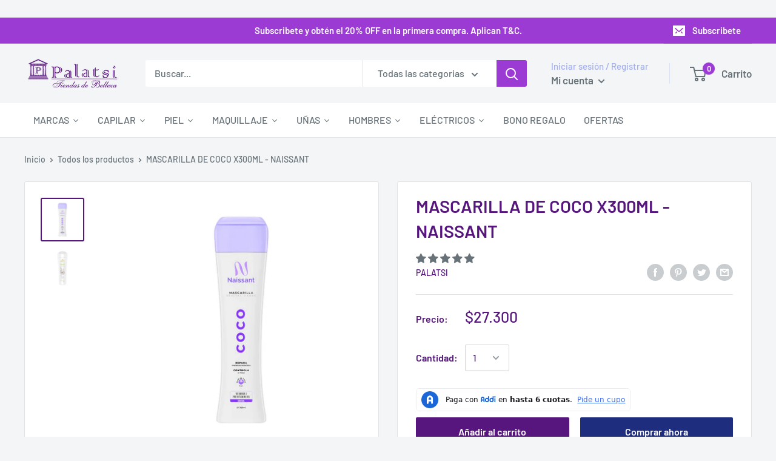

--- FILE ---
content_type: text/html; charset=utf-8
request_url: https://palatsi.com.co/products/1545
body_size: 47719
content:
<!doctype html>
<img src="https://tracker.metricool.com/c3po.jpg?hash=96d2c06f31cb8df488ee8cce5a864f43"/>

<html class="no-js" lang="es">
<head><!-- **BEGIN** pushdaddy whatsapp chat // Main Include - DO NOT MODIFY -->
    <link rel="manifest" href="/a/products/palatsi-com-co/manifest.json">
    <!-- **END** pushdaddy whatsapp chat // Main Include - DO NOT MODIFY -->
<link rel='preconnect dns-prefetch' href='https://api.config-security.com/' crossorigin />
<link rel='preconnect dns-prefetch' href='https://conf.config-security.com/' crossorigin />
<link rel='preconnect dns-prefetch' href='https://triplewhale-pixel.web.app/' crossorigin />
<script>
/* >> TriplePixel :: start*/
window.TriplePixelData={TripleName:"palatsi-com-co.myshopify.com",ver:"1.9.0"},function(W,H,A,L,E,_,B,N){function O(U,T,P,H,R){void 0===R&&(R=!1),H=new XMLHttpRequest,P?(H.open("POST",U,!0),H.setRequestHeader("Content-Type","application/json")):H.open("GET",U,!0),H.send(JSON.stringify(P||{})),H.onreadystatechange=function(){4===H.readyState&&200===H.status?(R=H.responseText,U.includes(".txt")?eval(R):P||(N[B]=R)):(299<H.status||H.status<200)&&T&&!R&&(R=!0,O(U,T-1))}}if(N=window,!N[H+"sn"]){N[H+"sn"]=1;try{A.setItem(H,1+(0|A.getItem(H)||0)),(E=JSON.parse(A.getItem(H+"U")||"[]")).push(location.href),A.setItem(H+"U",JSON.stringify(E))}catch(e){}var i,m,p;A.getItem('"!nC`')||(_=A,A=N,A[H]||(L=function(){return Date.now().toString(36)+"_"+Math.random().toString(36)},E=A[H]=function(t,e){return"State"==t?E.s:(W=L(),(E._q=E._q||[]).push([W,t,e]),W)},E.s="Installed",E._q=[],E.ch=W,B="configSecurityConfModel",N[B]=1,O("https://conf.config-security.com/model",5),i=L(),m=A[atob("c2NyZWVu")],_.setItem("di_pmt_wt",i),p={id:i,action:"profile",avatar:_.getItem("auth-security_rand_salt_"),time:m[atob("d2lkdGg=")]+":"+m[atob("aGVpZ2h0")],host:A.TriplePixelData.TripleName,url:window.location.href,ref:document.referrer,ver:window.TriplePixelData.ver},O("https://api.config-security.com/",5,p),O("https://triplewhale-pixel.web.app/dot1.9.txt",5)))}}("","TriplePixel",localStorage);
/* << TriplePixel :: end*/
</script>
  

<script type="text/javascript">
  window.dataLayer = window.dataLayer || [];

  window.appStart = function(){
     

    window.productPageHandle = function(){
      var productName = "MASCARILLA DE COCO X300ML - NAISSANT";
      var productId = "4394039967837";
      var productPrice = "27.300,00";
      var productBrand = "Palatsi";
      var productCollection = "Capilar"

      window.dataLayer.push({
        event: 'productDetail',
        productName: productName,
        productId: productId,
        productPrice: productPrice,
        productBrand: productBrand,
        productCategory: productCollection,
      });
    };

    
    	productPageHandle()
    
  }

  appStart();
</script>
  
<script>(function(w,d,s,l,i){w[l]=w[l]||[];w[l].push({'gtm.start':
new Date().getTime(),event:'gtm.js'});var f=d.getElementsByTagName(s)[0],
j=d.createElement(s),dl=l!='dataLayer'?'&l='+l:'';j.async=true;j.src=
'https://www.googletagmanager.com/gtm.js?id='+i+dl;f.parentNode.insertBefore(j,f);
})(window,document,'script','dataLayer','GTM-KCHB2CM');</script>


     <meta charset="utf-8"> 
    <meta http-equiv="X-UA-Compatible" content="IE=edge,chrome=1">
    <meta name="viewport" content="width=device-width, initial-scale=1.0, height=device-height, minimum-scale=1.0, maximum-scale=1.0">
    <meta name="theme-color" content="#57167d"><title>MASCARILLA DE COCO X300ML - NAISSANT &ndash; palatsi.com.co
</title><meta name="description" content="El segundo paso de la línea de hidratación profunda de Naissant, la mascarilla revitalizante de coco, aporta mucho brillo y suaviza tu melena tinturada, controlando los rizos rebeldes y reparando profundamente. No contienen sal, ni parabenos, fórmula libre de amoníaco. Una vez lavada la tu melena con el shampoo Naissan"><link rel="canonical" href="https://palatsi.com.co/products/1545"><link rel="shortcut icon" href="//palatsi.com.co/cdn/shop/files/POP_UP_48x48.png?v=1709755446" type="image/png"><link rel="preload" as="style" href="//palatsi.com.co/cdn/shop/t/2/assets/theme.scss.css?v=49544095355686061121762356265">

    <meta property="og:type" content="product">
  <meta property="og:title" content="MASCARILLA DE COCO X300ML - NAISSANT"><meta property="og:image" content="http://palatsi.com.co/cdn/shop/files/mascarilla-hidratante-coco-naissant_1024x.webp?v=1760992755">
    <meta property="og:image:secure_url" content="https://palatsi.com.co/cdn/shop/files/mascarilla-hidratante-coco-naissant_1024x.webp?v=1760992755"><meta property="og:image" content="http://palatsi.com.co/cdn/shop/files/P-_MASCARILLACOCO_1024x.jpg?v=1760992755">
    <meta property="og:image:secure_url" content="https://palatsi.com.co/cdn/shop/files/P-_MASCARILLACOCO_1024x.jpg?v=1760992755"><meta property="product:price:amount" content="27.300,00">
  <meta property="product:price:currency" content="COP"><meta property="og:description" content="El segundo paso de la línea de hidratación profunda de Naissant, la mascarilla revitalizante de coco, aporta mucho brillo y suaviza tu melena tinturada, controlando los rizos rebeldes y reparando profundamente. No contienen sal, ni parabenos, fórmula libre de amoníaco. Una vez lavada la tu melena con el shampoo Naissan"><meta property="og:url" content="https://palatsi.com.co/products/1545">
<meta property="og:site_name" content="palatsi.com.co"><meta name="twitter:card" content="summary"><meta name="twitter:title" content="MASCARILLA DE COCO X300ML - NAISSANT">
  <meta name="twitter:description" content="El segundo paso de la línea de hidratación profunda de Naissant, la mascarilla revitalizante de coco, aporta mucho brillo y suaviza tu melena tinturada, controlando los rizos rebeldes y reparando profundamente.
No contienen sal, ni parabenos, fórmula libre de amoníaco.
Una vez lavada la tu melena con el shampoo Naissant, aplica la mascarilla de coco desde la mitad hacia las puntas y déjala actuar de 5 a 10 minutos, por último enjuaga con abundante agua.">
  <meta name="twitter:image" content="https://palatsi.com.co/cdn/shop/files/mascarilla-hidratante-coco-naissant_600x600_crop_center.webp?v=1760992755">
<!-- Link Cdns  -->   
  
    <script>window.performance && window.performance.mark && window.performance.mark('shopify.content_for_header.start');</script><meta name="google-site-verification" content="_6abK9TQH2Np5l9NqkaI1kb_BHf9hbpjmYWyYoOwrXI">
<meta name="google-site-verification" content="_ccUhCDGFSdWOF5jkc24AZXtBHEdkPgUy3Xh7T3F-fY">
<meta name="google-site-verification" content="ZQIOkT8_Xo9xlAU2qS6Wml7Dybtrk0_We3M6Lnhnjd4">
<meta id="shopify-digital-wallet" name="shopify-digital-wallet" content="/28628254813/digital_wallets/dialog">
<link rel="alternate" type="application/json+oembed" href="https://palatsi.com.co/products/1545.oembed">
<script async="async" src="/checkouts/internal/preloads.js?locale=es-CO"></script>
<script id="shopify-features" type="application/json">{"accessToken":"cbe3b64db9303ff10fab4532a0ec8859","betas":["rich-media-storefront-analytics"],"domain":"palatsi.com.co","predictiveSearch":true,"shopId":28628254813,"locale":"es"}</script>
<script>var Shopify = Shopify || {};
Shopify.shop = "palatsi-com-co.myshopify.com";
Shopify.locale = "es";
Shopify.currency = {"active":"COP","rate":"1.0"};
Shopify.country = "CO";
Shopify.theme = {"name":"Warehouse","id":79164735581,"schema_name":"Warehouse","schema_version":"1.6.4","theme_store_id":871,"role":"main"};
Shopify.theme.handle = "null";
Shopify.theme.style = {"id":null,"handle":null};
Shopify.cdnHost = "palatsi.com.co/cdn";
Shopify.routes = Shopify.routes || {};
Shopify.routes.root = "/";</script>
<script type="module">!function(o){(o.Shopify=o.Shopify||{}).modules=!0}(window);</script>
<script>!function(o){function n(){var o=[];function n(){o.push(Array.prototype.slice.apply(arguments))}return n.q=o,n}var t=o.Shopify=o.Shopify||{};t.loadFeatures=n(),t.autoloadFeatures=n()}(window);</script>
<script id="shop-js-analytics" type="application/json">{"pageType":"product"}</script>
<script defer="defer" async type="module" src="//palatsi.com.co/cdn/shopifycloud/shop-js/modules/v2/client.init-shop-cart-sync_BSQ69bm3.es.esm.js"></script>
<script defer="defer" async type="module" src="//palatsi.com.co/cdn/shopifycloud/shop-js/modules/v2/chunk.common_CIqZBrE6.esm.js"></script>
<script type="module">
  await import("//palatsi.com.co/cdn/shopifycloud/shop-js/modules/v2/client.init-shop-cart-sync_BSQ69bm3.es.esm.js");
await import("//palatsi.com.co/cdn/shopifycloud/shop-js/modules/v2/chunk.common_CIqZBrE6.esm.js");

  window.Shopify.SignInWithShop?.initShopCartSync?.({"fedCMEnabled":true,"windoidEnabled":true});

</script>
<script>(function() {
  var isLoaded = false;
  function asyncLoad() {
    if (isLoaded) return;
    isLoaded = true;
    var urls = ["\/\/shopify.privy.com\/widget.js?shop=palatsi-com-co.myshopify.com","https:\/\/cdn.shopify.com\/s\/files\/1\/0033\/3538\/9233\/files\/31aug26paidd20_free_final_67.js?shop=palatsi-com-co.myshopify.com","https:\/\/chimpstatic.com\/mcjs-connected\/js\/users\/b79c9d5dad2b13a9b36d42e01\/434ddff064bf9c7527eb304fa.js?shop=palatsi-com-co.myshopify.com","https:\/\/static.klaviyo.com\/onsite\/js\/klaviyo.js?company_id=T6iX8n\u0026shop=palatsi-com-co.myshopify.com","https:\/\/static.klaviyo.com\/onsite\/js\/klaviyo.js?company_id=T6iX8n\u0026shop=palatsi-com-co.myshopify.com","https:\/\/omnisnippet1.com\/inShop\/Embed\/shopify.js?shop=palatsi-com-co.myshopify.com","https:\/\/instafeed.nfcube.com\/cdn\/c29fb76838bb531163fbca0e6bdc6faf.js?shop=palatsi-com-co.myshopify.com","https:\/\/cdn.shopify.com\/s\/files\/1\/0033\/3538\/9233\/files\/pushdaddy_a7.js?shop=palatsi-com-co.myshopify.com","https:\/\/cdn.shopify.com\/s\/files\/1\/0033\/3538\/9233\/files\/pushdaddy_a7_livechat.js?shop=palatsi-com-co.myshopify.com","https:\/\/cdn.shopify.com\/s\/files\/1\/0033\/3538\/9233\/files\/pushdaddy_a7_livechat1_new2.js?v=1707659950\u0026shop=palatsi-com-co.myshopify.com","https:\/\/cdn.shopify.com\/s\/files\/1\/0033\/3538\/9233\/files\/pushdaddy_a7_livechat1_new2.js?v=1707659950\u0026shop=palatsi-com-co.myshopify.com"];
    for (var i = 0; i < urls.length; i++) {
      var s = document.createElement('script');
      s.type = 'text/javascript';
      s.async = true;
      s.src = urls[i];
      var x = document.getElementsByTagName('script')[0];
      x.parentNode.insertBefore(s, x);
    }
  };
  if(window.attachEvent) {
    window.attachEvent('onload', asyncLoad);
  } else {
    window.addEventListener('load', asyncLoad, false);
  }
})();</script>
<script id="__st">var __st={"a":28628254813,"offset":-18000,"reqid":"4230f020-8798-4d2d-b31f-66c035dac31e-1768933995","pageurl":"palatsi.com.co\/products\/1545","u":"2959f45f29c6","p":"product","rtyp":"product","rid":4394039967837};</script>
<script>window.ShopifyPaypalV4VisibilityTracking = true;</script>
<script id="captcha-bootstrap">!function(){'use strict';const t='contact',e='account',n='new_comment',o=[[t,t],['blogs',n],['comments',n],[t,'customer']],c=[[e,'customer_login'],[e,'guest_login'],[e,'recover_customer_password'],[e,'create_customer']],r=t=>t.map((([t,e])=>`form[action*='/${t}']:not([data-nocaptcha='true']) input[name='form_type'][value='${e}']`)).join(','),a=t=>()=>t?[...document.querySelectorAll(t)].map((t=>t.form)):[];function s(){const t=[...o],e=r(t);return a(e)}const i='password',u='form_key',d=['recaptcha-v3-token','g-recaptcha-response','h-captcha-response',i],f=()=>{try{return window.sessionStorage}catch{return}},m='__shopify_v',_=t=>t.elements[u];function p(t,e,n=!1){try{const o=window.sessionStorage,c=JSON.parse(o.getItem(e)),{data:r}=function(t){const{data:e,action:n}=t;return t[m]||n?{data:e,action:n}:{data:t,action:n}}(c);for(const[e,n]of Object.entries(r))t.elements[e]&&(t.elements[e].value=n);n&&o.removeItem(e)}catch(o){console.error('form repopulation failed',{error:o})}}const l='form_type',E='cptcha';function T(t){t.dataset[E]=!0}const w=window,h=w.document,L='Shopify',v='ce_forms',y='captcha';let A=!1;((t,e)=>{const n=(g='f06e6c50-85a8-45c8-87d0-21a2b65856fe',I='https://cdn.shopify.com/shopifycloud/storefront-forms-hcaptcha/ce_storefront_forms_captcha_hcaptcha.v1.5.2.iife.js',D={infoText:'Protegido por hCaptcha',privacyText:'Privacidad',termsText:'Términos'},(t,e,n)=>{const o=w[L][v],c=o.bindForm;if(c)return c(t,g,e,D).then(n);var r;o.q.push([[t,g,e,D],n]),r=I,A||(h.body.append(Object.assign(h.createElement('script'),{id:'captcha-provider',async:!0,src:r})),A=!0)});var g,I,D;w[L]=w[L]||{},w[L][v]=w[L][v]||{},w[L][v].q=[],w[L][y]=w[L][y]||{},w[L][y].protect=function(t,e){n(t,void 0,e),T(t)},Object.freeze(w[L][y]),function(t,e,n,w,h,L){const[v,y,A,g]=function(t,e,n){const i=e?o:[],u=t?c:[],d=[...i,...u],f=r(d),m=r(i),_=r(d.filter((([t,e])=>n.includes(e))));return[a(f),a(m),a(_),s()]}(w,h,L),I=t=>{const e=t.target;return e instanceof HTMLFormElement?e:e&&e.form},D=t=>v().includes(t);t.addEventListener('submit',(t=>{const e=I(t);if(!e)return;const n=D(e)&&!e.dataset.hcaptchaBound&&!e.dataset.recaptchaBound,o=_(e),c=g().includes(e)&&(!o||!o.value);(n||c)&&t.preventDefault(),c&&!n&&(function(t){try{if(!f())return;!function(t){const e=f();if(!e)return;const n=_(t);if(!n)return;const o=n.value;o&&e.removeItem(o)}(t);const e=Array.from(Array(32),(()=>Math.random().toString(36)[2])).join('');!function(t,e){_(t)||t.append(Object.assign(document.createElement('input'),{type:'hidden',name:u})),t.elements[u].value=e}(t,e),function(t,e){const n=f();if(!n)return;const o=[...t.querySelectorAll(`input[type='${i}']`)].map((({name:t})=>t)),c=[...d,...o],r={};for(const[a,s]of new FormData(t).entries())c.includes(a)||(r[a]=s);n.setItem(e,JSON.stringify({[m]:1,action:t.action,data:r}))}(t,e)}catch(e){console.error('failed to persist form',e)}}(e),e.submit())}));const S=(t,e)=>{t&&!t.dataset[E]&&(n(t,e.some((e=>e===t))),T(t))};for(const o of['focusin','change'])t.addEventListener(o,(t=>{const e=I(t);D(e)&&S(e,y())}));const B=e.get('form_key'),M=e.get(l),P=B&&M;t.addEventListener('DOMContentLoaded',(()=>{const t=y();if(P)for(const e of t)e.elements[l].value===M&&p(e,B);[...new Set([...A(),...v().filter((t=>'true'===t.dataset.shopifyCaptcha))])].forEach((e=>S(e,t)))}))}(h,new URLSearchParams(w.location.search),n,t,e,['guest_login'])})(!0,!0)}();</script>
<script integrity="sha256-4kQ18oKyAcykRKYeNunJcIwy7WH5gtpwJnB7kiuLZ1E=" data-source-attribution="shopify.loadfeatures" defer="defer" src="//palatsi.com.co/cdn/shopifycloud/storefront/assets/storefront/load_feature-a0a9edcb.js" crossorigin="anonymous"></script>
<script data-source-attribution="shopify.dynamic_checkout.dynamic.init">var Shopify=Shopify||{};Shopify.PaymentButton=Shopify.PaymentButton||{isStorefrontPortableWallets:!0,init:function(){window.Shopify.PaymentButton.init=function(){};var t=document.createElement("script");t.src="https://palatsi.com.co/cdn/shopifycloud/portable-wallets/latest/portable-wallets.es.js",t.type="module",document.head.appendChild(t)}};
</script>
<script data-source-attribution="shopify.dynamic_checkout.buyer_consent">
  function portableWalletsHideBuyerConsent(e){var t=document.getElementById("shopify-buyer-consent"),n=document.getElementById("shopify-subscription-policy-button");t&&n&&(t.classList.add("hidden"),t.setAttribute("aria-hidden","true"),n.removeEventListener("click",e))}function portableWalletsShowBuyerConsent(e){var t=document.getElementById("shopify-buyer-consent"),n=document.getElementById("shopify-subscription-policy-button");t&&n&&(t.classList.remove("hidden"),t.removeAttribute("aria-hidden"),n.addEventListener("click",e))}window.Shopify?.PaymentButton&&(window.Shopify.PaymentButton.hideBuyerConsent=portableWalletsHideBuyerConsent,window.Shopify.PaymentButton.showBuyerConsent=portableWalletsShowBuyerConsent);
</script>
<script>
  function portableWalletsCleanup(e){e&&e.src&&console.error("Failed to load portable wallets script "+e.src);var t=document.querySelectorAll("shopify-accelerated-checkout .shopify-payment-button__skeleton, shopify-accelerated-checkout-cart .wallet-cart-button__skeleton"),e=document.getElementById("shopify-buyer-consent");for(let e=0;e<t.length;e++)t[e].remove();e&&e.remove()}function portableWalletsNotLoadedAsModule(e){e instanceof ErrorEvent&&"string"==typeof e.message&&e.message.includes("import.meta")&&"string"==typeof e.filename&&e.filename.includes("portable-wallets")&&(window.removeEventListener("error",portableWalletsNotLoadedAsModule),window.Shopify.PaymentButton.failedToLoad=e,"loading"===document.readyState?document.addEventListener("DOMContentLoaded",window.Shopify.PaymentButton.init):window.Shopify.PaymentButton.init())}window.addEventListener("error",portableWalletsNotLoadedAsModule);
</script>

<script type="module" src="https://palatsi.com.co/cdn/shopifycloud/portable-wallets/latest/portable-wallets.es.js" onError="portableWalletsCleanup(this)" crossorigin="anonymous"></script>
<script nomodule>
  document.addEventListener("DOMContentLoaded", portableWalletsCleanup);
</script>

<link id="shopify-accelerated-checkout-styles" rel="stylesheet" media="screen" href="https://palatsi.com.co/cdn/shopifycloud/portable-wallets/latest/accelerated-checkout-backwards-compat.css" crossorigin="anonymous">
<style id="shopify-accelerated-checkout-cart">
        #shopify-buyer-consent {
  margin-top: 1em;
  display: inline-block;
  width: 100%;
}

#shopify-buyer-consent.hidden {
  display: none;
}

#shopify-subscription-policy-button {
  background: none;
  border: none;
  padding: 0;
  text-decoration: underline;
  font-size: inherit;
  cursor: pointer;
}

#shopify-subscription-policy-button::before {
  box-shadow: none;
}

      </style>

<script>window.performance && window.performance.mark && window.performance.mark('shopify.content_for_header.end');</script>

    
  <script type="application/ld+json">
  {
    "@context": "http://schema.org",
    "@type": "Product",
    "offers": [{
          "@type": "Offer",
          "name": "Default Title",
          "availability":"https://schema.org/InStock",
          "price": "27.300,00",
          "priceCurrency": "COP",
          "priceValidUntil": "2026-01-30","sku": "7709990444926","url": "/products/1545/products/1545?variant=46859906810005"
        }
],

    "brand": {
      "name": "Palatsi"
    },
    "name": "MASCARILLA DE COCO X300ML - NAISSANT",
    "description": "El segundo paso de la línea de hidratación profunda de Naissant, la mascarilla revitalizante de coco, aporta mucho brillo y suaviza tu melena tinturada, controlando los rizos rebeldes y reparando profundamente.\nNo contienen sal, ni parabenos, fórmula libre de amoníaco.\nUna vez lavada la tu melena con el shampoo Naissant, aplica la mascarilla de coco desde la mitad hacia las puntas y déjala actuar de 5 a 10 minutos, por último enjuaga con abundante agua.",
    "category": "Cabello",
    "url": "/products/1545/products/1545",
    "sku": "7709990444926",
    "image": {
      "@type": "ImageObject",
      "url": "https://palatsi.com.co/cdn/shop/files/mascarilla-hidratante-coco-naissant_1024x.webp?v=1760992755",
      "image": "https://palatsi.com.co/cdn/shop/files/mascarilla-hidratante-coco-naissant_1024x.webp?v=1760992755",
      "name": "MASCARILLA DE COCO X300ML - NAISSANT",
      "width": "1024",
      "height": "1024"
    }
  }
  </script>



  <script type="application/ld+json">
  {
    "@context": "http://schema.org",
    "@type": "BreadcrumbList",
  "itemListElement": [{
      "@type": "ListItem",
      "position": 1,
      "name": "Inicio",
      "item": "https://palatsi.com.co"
    },{
          "@type": "ListItem",
          "position": 2,
          "name": "MASCARILLA DE COCO X300ML - NAISSANT",
          "item": "https://palatsi.com.co/products/1545"
        }]
  }
  </script>


    <script>
      // This allows to expose several variables to the global scope, to be used in scripts
      window.theme = {
        template: "product",
        localeRootUrl: '',
        shopCurrency: "COP",
        cartCount: 0,
        customerId: null,
        moneyFormat: "${{amount_with_comma_separator}}",
        moneyWithCurrencyFormat: "${{amount_with_comma_separator}} COP",
        useNativeMultiCurrency: false,
        currencyConversionEnabled: false,
        currencyConversionMoneyFormat: "money_format",
        currencyConversionRoundAmounts: false,
        showDiscount: false,
        discountMode: "saving",
        searchMode: "product",
        cartType: "drawer"
      };

      window.languages = {
        collectionOnSaleLabel: "Ahorrar {{savings}}",
        productFormUnavailable: "No disponible",
        productFormAddToCart: "Añadir al carrito",
        productFormSoldOut: "Agotado",
        shippingEstimatorNoResults: "No se pudo encontrar envío para su dirección.",
        shippingEstimatorOneResult: "Hay una tarifa de envío para su dirección :",
        shippingEstimatorMultipleResults: "Hay {{count}} tarifas de envío para su dirección :",
        shippingEstimatorErrors: "Hay algunos errores :"
      };

      window.lazySizesConfig = {
        loadHidden: false,
        hFac: 0.8,
        expFactor: 3,
        customMedia: {
          '--phone': '(max-width: 640px)',
          '--tablet': '(min-width: 641px) and (max-width: 1023px)',
          '--lap': '(min-width: 1024px)'
        }
      };

      document.documentElement.className = document.documentElement.className.replace('no-js', 'js');
    </script>

    <script src="//palatsi.com.co/cdn/shop/t/2/assets/lazysizes.min.js?v=38423348123636194381573138132" async></script>

    
<script src="//polyfill-fastly.net/v3/polyfill.min.js?unknown=polyfill&features=fetch,Element.prototype.closest,Element.prototype.matches,Element.prototype.remove,Element.prototype.classList,Array.prototype.includes,Array.prototype.fill,String.prototype.includes,String.prototype.padStart,Object.assign,CustomEvent,Intl,URL,DOMTokenList,IntersectionObserver,IntersectionObserverEntry" defer></script>
    <script src="//palatsi.com.co/cdn/shop/t/2/assets/libs.min.js?v=36629197183099365621573138132" defer></script>
    <script src="//palatsi.com.co/cdn/shop/t/2/assets/theme.min.js?v=39784513580163524061573138132" defer></script>
    <script src="//palatsi.com.co/cdn/shop/t/2/assets/custom.js?v=90373254691674712701573138131" defer></script>

    <link rel="stylesheet" href="//palatsi.com.co/cdn/shop/t/2/assets/theme.scss.css?v=49544095355686061121762356265">
    
<!-- Start of Judge.me Core -->
<link rel="dns-prefetch" href="https://cdn.judge.me/">
<script data-cfasync='false' class='jdgm-settings-script'>window.jdgmSettings={"pagination":5,"disable_web_reviews":false,"badge_no_review_text":"Sin reseñas","badge_n_reviews_text":"{{ n }} reseña/reseñas","hide_badge_preview_if_no_reviews":true,"badge_hide_text":false,"enforce_center_preview_badge":false,"widget_title":"Reseñas de Clientes","widget_open_form_text":"Escribir una reseña","widget_close_form_text":"Cancelar reseña","widget_refresh_page_text":"Actualizar página","widget_summary_text":"Basado en {{ number_of_reviews }} reseña/reseñas","widget_no_review_text":"Sé el primero en escribir una reseña","widget_name_field_text":"Nombre","widget_verified_name_field_text":"Nombre Verificado (público)","widget_name_placeholder_text":"Nombre","widget_required_field_error_text":"Este campo es obligatorio.","widget_email_field_text":"Dirección de correo electrónico","widget_verified_email_field_text":"Correo electrónico Verificado (privado, no se puede editar)","widget_email_placeholder_text":"Tu dirección de correo electrónico","widget_email_field_error_text":"Por favor, ingresa una dirección de correo electrónico válida.","widget_rating_field_text":"Calificación","widget_review_title_field_text":"Título de la Reseña","widget_review_title_placeholder_text":"Da un título a tu reseña","widget_review_body_field_text":"Contenido de la reseña","widget_review_body_placeholder_text":"Empieza a escribir aquí...","widget_pictures_field_text":"Imagen/Video (opcional)","widget_submit_review_text":"Enviar Reseña","widget_submit_verified_review_text":"Enviar Reseña Verificada","widget_submit_success_msg_with_auto_publish":"¡Gracias! Por favor, actualiza la página en unos momentos para ver tu reseña. Puedes eliminar o editar tu reseña iniciando sesión en \u003ca href='https://judge.me/login' target='_blank' rel='nofollow noopener'\u003eJudge.me\u003c/a\u003e","widget_submit_success_msg_no_auto_publish":"¡Gracias! Tu reseña se publicará tan pronto como sea aprobada por el administrador de la tienda. Puedes eliminar o editar tu reseña iniciando sesión en \u003ca href='https://judge.me/login' target='_blank' rel='nofollow noopener'\u003eJudge.me\u003c/a\u003e","widget_show_default_reviews_out_of_total_text":"Mostrando {{ n_reviews_shown }} de {{ n_reviews }} reseñas.","widget_show_all_link_text":"Mostrar todas","widget_show_less_link_text":"Mostrar menos","widget_author_said_text":"{{ reviewer_name }} dijo:","widget_days_text":"hace {{ n }} día/días","widget_weeks_text":"hace {{ n }} semana/semanas","widget_months_text":"hace {{ n }} mes/meses","widget_years_text":"hace {{ n }} año/años","widget_yesterday_text":"Ayer","widget_today_text":"Hoy","widget_replied_text":"\u003e\u003e {{ shop_name }} respondió:","widget_read_more_text":"Leer más","widget_reviewer_name_as_initial":"","widget_rating_filter_color":"#fbcd0a","widget_rating_filter_see_all_text":"Ver todas las reseñas","widget_sorting_most_recent_text":"Más Recientes","widget_sorting_highest_rating_text":"Mayor Calificación","widget_sorting_lowest_rating_text":"Menor Calificación","widget_sorting_with_pictures_text":"Solo Imágenes","widget_sorting_most_helpful_text":"Más Útiles","widget_open_question_form_text":"Hacer una pregunta","widget_reviews_subtab_text":"Reseñas","widget_questions_subtab_text":"Preguntas","widget_question_label_text":"Pregunta","widget_answer_label_text":"Respuesta","widget_question_placeholder_text":"Escribe tu pregunta aquí","widget_submit_question_text":"Enviar Pregunta","widget_question_submit_success_text":"¡Gracias por tu pregunta! Te notificaremos una vez que sea respondida.","verified_badge_text":"Verificado","verified_badge_bg_color":"","verified_badge_text_color":"","verified_badge_placement":"left-of-reviewer-name","widget_review_max_height":"","widget_hide_border":false,"widget_social_share":false,"widget_thumb":false,"widget_review_location_show":false,"widget_location_format":"","all_reviews_include_out_of_store_products":true,"all_reviews_out_of_store_text":"(fuera de la tienda)","all_reviews_pagination":100,"all_reviews_product_name_prefix_text":"sobre","enable_review_pictures":false,"enable_question_anwser":false,"widget_theme":"default","review_date_format":"mm/dd/yyyy","default_sort_method":"most-recent","widget_product_reviews_subtab_text":"Reseñas de Productos","widget_shop_reviews_subtab_text":"Reseñas de la Tienda","widget_other_products_reviews_text":"Reseñas para otros productos","widget_store_reviews_subtab_text":"Reseñas de la tienda","widget_no_store_reviews_text":"Esta tienda no ha recibido ninguna reseña todavía","widget_web_restriction_product_reviews_text":"Este producto no ha recibido ninguna reseña todavía","widget_no_items_text":"No se encontraron elementos","widget_show_more_text":"Mostrar más","widget_write_a_store_review_text":"Escribir una Reseña de la Tienda","widget_other_languages_heading":"Reseñas en Otros Idiomas","widget_translate_review_text":"Traducir reseña a {{ language }}","widget_translating_review_text":"Traduciendo...","widget_show_original_translation_text":"Mostrar original ({{ language }})","widget_translate_review_failed_text":"No se pudo traducir la reseña.","widget_translate_review_retry_text":"Reintentar","widget_translate_review_try_again_later_text":"Intentar más tarde","show_product_url_for_grouped_product":false,"widget_sorting_pictures_first_text":"Imágenes Primero","show_pictures_on_all_rev_page_mobile":false,"show_pictures_on_all_rev_page_desktop":false,"floating_tab_hide_mobile_install_preference":false,"floating_tab_button_name":"★ Reseñas","floating_tab_title":"Deja que los clientes hablen por nosotros","floating_tab_button_color":"","floating_tab_button_background_color":"","floating_tab_url":"","floating_tab_url_enabled":false,"floating_tab_tab_style":"text","all_reviews_text_badge_text":"Los clientes nos califican {{ shop.metafields.judgeme.all_reviews_rating | round: 1 }}/5 basado en {{ shop.metafields.judgeme.all_reviews_count }} reseñas.","all_reviews_text_badge_text_branded_style":"{{ shop.metafields.judgeme.all_reviews_rating | round: 1 }} de 5 estrellas basado en {{ shop.metafields.judgeme.all_reviews_count }} reseñas","is_all_reviews_text_badge_a_link":false,"show_stars_for_all_reviews_text_badge":false,"all_reviews_text_badge_url":"","all_reviews_text_style":"text","all_reviews_text_color_style":"judgeme_brand_color","all_reviews_text_color":"#108474","all_reviews_text_show_jm_brand":true,"featured_carousel_show_header":true,"featured_carousel_title":"Deja que los clientes hablen por nosotros","testimonials_carousel_title":"Los clientes nos dicen","videos_carousel_title":"Historias de clientes reales","cards_carousel_title":"Los clientes nos dicen","featured_carousel_count_text":"de {{ n }} reseñas","featured_carousel_add_link_to_all_reviews_page":false,"featured_carousel_url":"","featured_carousel_show_images":true,"featured_carousel_autoslide_interval":5,"featured_carousel_arrows_on_the_sides":false,"featured_carousel_height":250,"featured_carousel_width":80,"featured_carousel_image_size":0,"featured_carousel_image_height":250,"featured_carousel_arrow_color":"#eeeeee","verified_count_badge_style":"vintage","verified_count_badge_orientation":"horizontal","verified_count_badge_color_style":"judgeme_brand_color","verified_count_badge_color":"#108474","is_verified_count_badge_a_link":false,"verified_count_badge_url":"","verified_count_badge_show_jm_brand":true,"widget_rating_preset_default":5,"widget_first_sub_tab":"product-reviews","widget_show_histogram":true,"widget_histogram_use_custom_color":false,"widget_pagination_use_custom_color":false,"widget_star_use_custom_color":false,"widget_verified_badge_use_custom_color":false,"widget_write_review_use_custom_color":false,"picture_reminder_submit_button":"Upload Pictures","enable_review_videos":false,"mute_video_by_default":false,"widget_sorting_videos_first_text":"Videos Primero","widget_review_pending_text":"Pendiente","featured_carousel_items_for_large_screen":3,"social_share_options_order":"Facebook,Twitter","remove_microdata_snippet":false,"disable_json_ld":false,"enable_json_ld_products":false,"preview_badge_show_question_text":false,"preview_badge_no_question_text":"Sin preguntas","preview_badge_n_question_text":"{{ number_of_questions }} pregunta/preguntas","qa_badge_show_icon":false,"qa_badge_position":"same-row","remove_judgeme_branding":false,"widget_add_search_bar":false,"widget_search_bar_placeholder":"Buscar","widget_sorting_verified_only_text":"Solo verificadas","featured_carousel_theme":"default","featured_carousel_show_rating":true,"featured_carousel_show_title":true,"featured_carousel_show_body":true,"featured_carousel_show_date":false,"featured_carousel_show_reviewer":true,"featured_carousel_show_product":false,"featured_carousel_header_background_color":"#108474","featured_carousel_header_text_color":"#ffffff","featured_carousel_name_product_separator":"reviewed","featured_carousel_full_star_background":"#108474","featured_carousel_empty_star_background":"#dadada","featured_carousel_vertical_theme_background":"#f9fafb","featured_carousel_verified_badge_enable":false,"featured_carousel_verified_badge_color":"#108474","featured_carousel_border_style":"round","featured_carousel_review_line_length_limit":3,"featured_carousel_more_reviews_button_text":"Leer más reseñas","featured_carousel_view_product_button_text":"Ver producto","all_reviews_page_load_reviews_on":"scroll","all_reviews_page_load_more_text":"Cargar Más Reseñas","disable_fb_tab_reviews":false,"enable_ajax_cdn_cache":false,"widget_public_name_text":"mostrado públicamente como","default_reviewer_name":"John Smith","default_reviewer_name_has_non_latin":true,"widget_reviewer_anonymous":"Anónimo","medals_widget_title":"Medallas de Reseñas Judge.me","medals_widget_background_color":"#f9fafb","medals_widget_position":"footer_all_pages","medals_widget_border_color":"#f9fafb","medals_widget_verified_text_position":"left","medals_widget_use_monochromatic_version":false,"medals_widget_elements_color":"#108474","show_reviewer_avatar":true,"widget_invalid_yt_video_url_error_text":"No es una URL de video de YouTube","widget_max_length_field_error_text":"Por favor, ingresa no más de {0} caracteres.","widget_show_country_flag":false,"widget_show_collected_via_shop_app":true,"widget_verified_by_shop_badge_style":"light","widget_verified_by_shop_text":"Verificado por la Tienda","widget_show_photo_gallery":false,"widget_load_with_code_splitting":true,"widget_ugc_install_preference":false,"widget_ugc_title":"Hecho por nosotros, Compartido por ti","widget_ugc_subtitle":"Etiquétanos para ver tu imagen destacada en nuestra página","widget_ugc_arrows_color":"#ffffff","widget_ugc_primary_button_text":"Comprar Ahora","widget_ugc_primary_button_background_color":"#108474","widget_ugc_primary_button_text_color":"#ffffff","widget_ugc_primary_button_border_width":"0","widget_ugc_primary_button_border_style":"none","widget_ugc_primary_button_border_color":"#108474","widget_ugc_primary_button_border_radius":"25","widget_ugc_secondary_button_text":"Cargar Más","widget_ugc_secondary_button_background_color":"#ffffff","widget_ugc_secondary_button_text_color":"#108474","widget_ugc_secondary_button_border_width":"2","widget_ugc_secondary_button_border_style":"solid","widget_ugc_secondary_button_border_color":"#108474","widget_ugc_secondary_button_border_radius":"25","widget_ugc_reviews_button_text":"Ver Reseñas","widget_ugc_reviews_button_background_color":"#ffffff","widget_ugc_reviews_button_text_color":"#108474","widget_ugc_reviews_button_border_width":"2","widget_ugc_reviews_button_border_style":"solid","widget_ugc_reviews_button_border_color":"#108474","widget_ugc_reviews_button_border_radius":"25","widget_ugc_reviews_button_link_to":"judgeme-reviews-page","widget_ugc_show_post_date":true,"widget_ugc_max_width":"800","widget_rating_metafield_value_type":true,"widget_primary_color":"#108474","widget_enable_secondary_color":false,"widget_secondary_color":"#edf5f5","widget_summary_average_rating_text":"{{ average_rating }} de 5","widget_media_grid_title":"Fotos y videos de clientes","widget_media_grid_see_more_text":"Ver más","widget_round_style":false,"widget_show_product_medals":true,"widget_verified_by_judgeme_text":"Verificado por Judge.me","widget_show_store_medals":true,"widget_verified_by_judgeme_text_in_store_medals":"Verificado por Judge.me","widget_media_field_exceed_quantity_message":"Lo sentimos, solo podemos aceptar {{ max_media }} para una reseña.","widget_media_field_exceed_limit_message":"{{ file_name }} es demasiado grande, por favor selecciona un {{ media_type }} menor a {{ size_limit }}MB.","widget_review_submitted_text":"¡Reseña Enviada!","widget_question_submitted_text":"¡Pregunta Enviada!","widget_close_form_text_question":"Cancelar","widget_write_your_answer_here_text":"Escribe tu respuesta aquí","widget_enabled_branded_link":true,"widget_show_collected_by_judgeme":false,"widget_reviewer_name_color":"","widget_write_review_text_color":"","widget_write_review_bg_color":"","widget_collected_by_judgeme_text":"recopilado por Judge.me","widget_pagination_type":"standard","widget_load_more_text":"Cargar Más","widget_load_more_color":"#108474","widget_full_review_text":"Reseña Completa","widget_read_more_reviews_text":"Leer Más Reseñas","widget_read_questions_text":"Leer Preguntas","widget_questions_and_answers_text":"Preguntas y Respuestas","widget_verified_by_text":"Verificado por","widget_verified_text":"Verificado","widget_number_of_reviews_text":"{{ number_of_reviews }} reseñas","widget_back_button_text":"Atrás","widget_next_button_text":"Siguiente","widget_custom_forms_filter_button":"Filtros","custom_forms_style":"vertical","widget_show_review_information":false,"how_reviews_are_collected":"¿Cómo se recopilan las reseñas?","widget_show_review_keywords":false,"widget_gdpr_statement":"Cómo usamos tus datos: Solo te contactaremos sobre la reseña que dejaste, y solo si es necesario. Al enviar tu reseña, aceptas los \u003ca href='https://judge.me/terms' target='_blank' rel='nofollow noopener'\u003etérminos\u003c/a\u003e, \u003ca href='https://judge.me/privacy' target='_blank' rel='nofollow noopener'\u003eprivacidad\u003c/a\u003e y \u003ca href='https://judge.me/content-policy' target='_blank' rel='nofollow noopener'\u003epolíticas de contenido\u003c/a\u003e de Judge.me.","widget_multilingual_sorting_enabled":false,"widget_translate_review_content_enabled":false,"widget_translate_review_content_method":"manual","popup_widget_review_selection":"automatically_with_pictures","popup_widget_round_border_style":true,"popup_widget_show_title":true,"popup_widget_show_body":true,"popup_widget_show_reviewer":false,"popup_widget_show_product":true,"popup_widget_show_pictures":true,"popup_widget_use_review_picture":true,"popup_widget_show_on_home_page":true,"popup_widget_show_on_product_page":true,"popup_widget_show_on_collection_page":true,"popup_widget_show_on_cart_page":true,"popup_widget_position":"bottom_left","popup_widget_first_review_delay":5,"popup_widget_duration":5,"popup_widget_interval":5,"popup_widget_review_count":5,"popup_widget_hide_on_mobile":true,"review_snippet_widget_round_border_style":true,"review_snippet_widget_card_color":"#FFFFFF","review_snippet_widget_slider_arrows_background_color":"#FFFFFF","review_snippet_widget_slider_arrows_color":"#000000","review_snippet_widget_star_color":"#108474","show_product_variant":false,"all_reviews_product_variant_label_text":"Variante: ","widget_show_verified_branding":false,"widget_ai_summary_title":"Los clientes dicen","widget_ai_summary_disclaimer":"Resumen de reseñas impulsado por IA basado en reseñas recientes de clientes","widget_show_ai_summary":false,"widget_show_ai_summary_bg":false,"widget_show_review_title_input":true,"redirect_reviewers_invited_via_email":"review_widget","request_store_review_after_product_review":false,"request_review_other_products_in_order":false,"review_form_color_scheme":"default","review_form_corner_style":"square","review_form_star_color":{},"review_form_text_color":"#333333","review_form_background_color":"#ffffff","review_form_field_background_color":"#fafafa","review_form_button_color":{},"review_form_button_text_color":"#ffffff","review_form_modal_overlay_color":"#000000","review_content_screen_title_text":"¿Cómo calificarías este producto?","review_content_introduction_text":"Nos encantaría que compartieras un poco sobre tu experiencia.","store_review_form_title_text":"¿Cómo calificarías esta tienda?","store_review_form_introduction_text":"Nos encantaría que compartieras un poco sobre tu experiencia.","show_review_guidance_text":true,"one_star_review_guidance_text":"Pobre","five_star_review_guidance_text":"Excelente","customer_information_screen_title_text":"Sobre ti","customer_information_introduction_text":"Por favor, cuéntanos más sobre ti.","custom_questions_screen_title_text":"Tu experiencia en más detalle","custom_questions_introduction_text":"Aquí hay algunas preguntas para ayudarnos a entender más sobre tu experiencia.","review_submitted_screen_title_text":"¡Gracias por tu reseña!","review_submitted_screen_thank_you_text":"La estamos procesando y aparecerá en la tienda pronto.","review_submitted_screen_email_verification_text":"Por favor, confirma tu correo electrónico haciendo clic en el enlace que acabamos de enviarte. Esto nos ayuda a mantener las reseñas auténticas.","review_submitted_request_store_review_text":"¿Te gustaría compartir tu experiencia de compra con nosotros?","review_submitted_review_other_products_text":"¿Te gustaría reseñar estos productos?","store_review_screen_title_text":"¿Te gustaría compartir tu experiencia de compra con nosotros?","store_review_introduction_text":"Valoramos tu opinión y la utilizamos para mejorar. Por favor, comparte cualquier pensamiento o sugerencia que tengas.","reviewer_media_screen_title_picture_text":"Compartir una foto","reviewer_media_introduction_picture_text":"Sube una foto para apoyar tu reseña.","reviewer_media_screen_title_video_text":"Compartir un video","reviewer_media_introduction_video_text":"Sube un video para apoyar tu reseña.","reviewer_media_screen_title_picture_or_video_text":"Compartir una foto o video","reviewer_media_introduction_picture_or_video_text":"Sube una foto o video para apoyar tu reseña.","reviewer_media_youtube_url_text":"Pega tu URL de Youtube aquí","advanced_settings_next_step_button_text":"Siguiente","advanced_settings_close_review_button_text":"Cerrar","modal_write_review_flow":false,"write_review_flow_required_text":"Obligatorio","write_review_flow_privacy_message_text":"Respetamos tu privacidad.","write_review_flow_anonymous_text":"Reseña como anónimo","write_review_flow_visibility_text":"No será visible para otros clientes.","write_review_flow_multiple_selection_help_text":"Selecciona tantos como quieras","write_review_flow_single_selection_help_text":"Selecciona una opción","write_review_flow_required_field_error_text":"Este campo es obligatorio","write_review_flow_invalid_email_error_text":"Por favor ingresa una dirección de correo válida","write_review_flow_max_length_error_text":"Máx. {{ max_length }} caracteres.","write_review_flow_media_upload_text":"\u003cb\u003eHaz clic para subir\u003c/b\u003e o arrastrar y soltar","write_review_flow_gdpr_statement":"Solo te contactaremos sobre tu reseña si es necesario. Al enviar tu reseña, aceptas nuestros \u003ca href='https://judge.me/terms' target='_blank' rel='nofollow noopener'\u003etérminos y condiciones\u003c/a\u003e y \u003ca href='https://judge.me/privacy' target='_blank' rel='nofollow noopener'\u003epolítica de privacidad\u003c/a\u003e.","rating_only_reviews_enabled":false,"show_negative_reviews_help_screen":false,"new_review_flow_help_screen_rating_threshold":3,"negative_review_resolution_screen_title_text":"Cuéntanos más","negative_review_resolution_text":"Tu experiencia es importante para nosotros. Si hubo problemas con tu compra, estamos aquí para ayudar. No dudes en contactarnos, nos encantaría la oportunidad de arreglar las cosas.","negative_review_resolution_button_text":"Contáctanos","negative_review_resolution_proceed_with_review_text":"Deja una reseña","negative_review_resolution_subject":"Problema con la compra de {{ shop_name }}.{{ order_name }}","preview_badge_collection_page_install_status":false,"widget_review_custom_css":"","preview_badge_custom_css":"","preview_badge_stars_count":"5-stars","featured_carousel_custom_css":"","floating_tab_custom_css":"","all_reviews_widget_custom_css":"","medals_widget_custom_css":"","verified_badge_custom_css":"","all_reviews_text_custom_css":"","transparency_badges_collected_via_store_invite":false,"transparency_badges_from_another_provider":false,"transparency_badges_collected_from_store_visitor":false,"transparency_badges_collected_by_verified_review_provider":false,"transparency_badges_earned_reward":false,"transparency_badges_collected_via_store_invite_text":"Reseña recopilada a través de una invitación al negocio","transparency_badges_from_another_provider_text":"Reseña recopilada de otro proveedor","transparency_badges_collected_from_store_visitor_text":"Reseña recopilada de un visitante del negocio","transparency_badges_written_in_google_text":"Reseña escrita en Google","transparency_badges_written_in_etsy_text":"Reseña escrita en Etsy","transparency_badges_written_in_shop_app_text":"Reseña escrita en Shop App","transparency_badges_earned_reward_text":"Reseña ganó una recompensa para una futura compra","product_review_widget_per_page":10,"widget_store_review_label_text":"Reseña de la tienda","checkout_comment_extension_title_on_product_page":"Customer Comments","checkout_comment_extension_num_latest_comment_show":5,"checkout_comment_extension_format":"name_and_timestamp","checkout_comment_customer_name":"last_initial","checkout_comment_comment_notification":true,"preview_badge_collection_page_install_preference":true,"preview_badge_home_page_install_preference":false,"preview_badge_product_page_install_preference":true,"review_widget_install_preference":"","review_carousel_install_preference":false,"floating_reviews_tab_install_preference":"none","verified_reviews_count_badge_install_preference":false,"all_reviews_text_install_preference":false,"review_widget_best_location":true,"judgeme_medals_install_preference":false,"review_widget_revamp_enabled":false,"review_widget_qna_enabled":false,"review_widget_header_theme":"minimal","review_widget_widget_title_enabled":true,"review_widget_header_text_size":"medium","review_widget_header_text_weight":"regular","review_widget_average_rating_style":"compact","review_widget_bar_chart_enabled":true,"review_widget_bar_chart_type":"numbers","review_widget_bar_chart_style":"standard","review_widget_expanded_media_gallery_enabled":false,"review_widget_reviews_section_theme":"standard","review_widget_image_style":"thumbnails","review_widget_review_image_ratio":"square","review_widget_stars_size":"medium","review_widget_verified_badge":"standard_text","review_widget_review_title_text_size":"medium","review_widget_review_text_size":"medium","review_widget_review_text_length":"medium","review_widget_number_of_columns_desktop":3,"review_widget_carousel_transition_speed":5,"review_widget_custom_questions_answers_display":"always","review_widget_button_text_color":"#FFFFFF","review_widget_text_color":"#000000","review_widget_lighter_text_color":"#7B7B7B","review_widget_corner_styling":"soft","review_widget_review_word_singular":"reseña","review_widget_review_word_plural":"reseñas","review_widget_voting_label":"¿Útil?","review_widget_shop_reply_label":"Respuesta de {{ shop_name }}:","review_widget_filters_title":"Filtros","qna_widget_question_word_singular":"Pregunta","qna_widget_question_word_plural":"Preguntas","qna_widget_answer_reply_label":"Respuesta de {{ answerer_name }}:","qna_content_screen_title_text":"Preguntar sobre este producto","qna_widget_question_required_field_error_text":"Por favor, ingrese su pregunta.","qna_widget_flow_gdpr_statement":"Solo te contactaremos sobre tu pregunta si es necesario. Al enviar tu pregunta, aceptas nuestros \u003ca href='https://judge.me/terms' target='_blank' rel='nofollow noopener'\u003etérminos y condiciones\u003c/a\u003e y \u003ca href='https://judge.me/privacy' target='_blank' rel='nofollow noopener'\u003epolítica de privacidad\u003c/a\u003e.","qna_widget_question_submitted_text":"¡Gracias por tu pregunta!","qna_widget_close_form_text_question":"Cerrar","qna_widget_question_submit_success_text":"Te informaremos por correo electrónico cuando te respondamos tu pregunta.","all_reviews_widget_v2025_enabled":false,"all_reviews_widget_v2025_header_theme":"default","all_reviews_widget_v2025_widget_title_enabled":true,"all_reviews_widget_v2025_header_text_size":"medium","all_reviews_widget_v2025_header_text_weight":"regular","all_reviews_widget_v2025_average_rating_style":"compact","all_reviews_widget_v2025_bar_chart_enabled":true,"all_reviews_widget_v2025_bar_chart_type":"numbers","all_reviews_widget_v2025_bar_chart_style":"standard","all_reviews_widget_v2025_expanded_media_gallery_enabled":false,"all_reviews_widget_v2025_show_store_medals":true,"all_reviews_widget_v2025_show_photo_gallery":true,"all_reviews_widget_v2025_show_review_keywords":false,"all_reviews_widget_v2025_show_ai_summary":false,"all_reviews_widget_v2025_show_ai_summary_bg":false,"all_reviews_widget_v2025_add_search_bar":false,"all_reviews_widget_v2025_default_sort_method":"most-recent","all_reviews_widget_v2025_reviews_per_page":10,"all_reviews_widget_v2025_reviews_section_theme":"default","all_reviews_widget_v2025_image_style":"thumbnails","all_reviews_widget_v2025_review_image_ratio":"square","all_reviews_widget_v2025_stars_size":"medium","all_reviews_widget_v2025_verified_badge":"bold_badge","all_reviews_widget_v2025_review_title_text_size":"medium","all_reviews_widget_v2025_review_text_size":"medium","all_reviews_widget_v2025_review_text_length":"medium","all_reviews_widget_v2025_number_of_columns_desktop":3,"all_reviews_widget_v2025_carousel_transition_speed":5,"all_reviews_widget_v2025_custom_questions_answers_display":"always","all_reviews_widget_v2025_show_product_variant":false,"all_reviews_widget_v2025_show_reviewer_avatar":true,"all_reviews_widget_v2025_reviewer_name_as_initial":"","all_reviews_widget_v2025_review_location_show":false,"all_reviews_widget_v2025_location_format":"","all_reviews_widget_v2025_show_country_flag":false,"all_reviews_widget_v2025_verified_by_shop_badge_style":"light","all_reviews_widget_v2025_social_share":false,"all_reviews_widget_v2025_social_share_options_order":"Facebook,Twitter,LinkedIn,Pinterest","all_reviews_widget_v2025_pagination_type":"standard","all_reviews_widget_v2025_button_text_color":"#FFFFFF","all_reviews_widget_v2025_text_color":"#000000","all_reviews_widget_v2025_lighter_text_color":"#7B7B7B","all_reviews_widget_v2025_corner_styling":"soft","all_reviews_widget_v2025_title":"Reseñas de clientes","all_reviews_widget_v2025_ai_summary_title":"Los clientes dicen sobre esta tienda","all_reviews_widget_v2025_no_review_text":"Sé el primero en escribir una reseña","platform":"shopify","branding_url":"https://app.judge.me/reviews/stores/palatsi.com.co","branding_text":"Desarrollado por Judge.me","locale":"en","reply_name":"palatsi.com.co","widget_version":"2.1","footer":true,"autopublish":true,"review_dates":true,"enable_custom_form":false,"shop_use_review_site":true,"shop_locale":"es","enable_multi_locales_translations":false,"show_review_title_input":true,"review_verification_email_status":"always","can_be_branded":true,"reply_name_text":"palatsi.com.co"};</script> <style class='jdgm-settings-style'>.jdgm-xx{left:0}.jdgm-histogram .jdgm-histogram__bar-content{background:#fbcd0a}.jdgm-histogram .jdgm-histogram__bar:after{background:#fbcd0a}.jdgm-prev-badge[data-average-rating='0.00']{display:none !important}.jdgm-author-all-initials{display:none !important}.jdgm-author-last-initial{display:none !important}.jdgm-rev-widg__title{visibility:hidden}.jdgm-rev-widg__summary-text{visibility:hidden}.jdgm-prev-badge__text{visibility:hidden}.jdgm-rev__replier:before{content:'palatsi.com.co'}.jdgm-rev__prod-link-prefix:before{content:'sobre'}.jdgm-rev__variant-label:before{content:'Variante: '}.jdgm-rev__out-of-store-text:before{content:'(fuera de la tienda)'}@media only screen and (min-width: 768px){.jdgm-rev__pics .jdgm-rev_all-rev-page-picture-separator,.jdgm-rev__pics .jdgm-rev__product-picture{display:none}}@media only screen and (max-width: 768px){.jdgm-rev__pics .jdgm-rev_all-rev-page-picture-separator,.jdgm-rev__pics .jdgm-rev__product-picture{display:none}}.jdgm-preview-badge[data-template="index"]{display:none !important}.jdgm-verified-count-badget[data-from-snippet="true"]{display:none !important}.jdgm-carousel-wrapper[data-from-snippet="true"]{display:none !important}.jdgm-all-reviews-text[data-from-snippet="true"]{display:none !important}.jdgm-medals-section[data-from-snippet="true"]{display:none !important}.jdgm-ugc-media-wrapper[data-from-snippet="true"]{display:none !important}.jdgm-rev__transparency-badge[data-badge-type="review_collected_via_store_invitation"]{display:none !important}.jdgm-rev__transparency-badge[data-badge-type="review_collected_from_another_provider"]{display:none !important}.jdgm-rev__transparency-badge[data-badge-type="review_collected_from_store_visitor"]{display:none !important}.jdgm-rev__transparency-badge[data-badge-type="review_written_in_etsy"]{display:none !important}.jdgm-rev__transparency-badge[data-badge-type="review_written_in_google_business"]{display:none !important}.jdgm-rev__transparency-badge[data-badge-type="review_written_in_shop_app"]{display:none !important}.jdgm-rev__transparency-badge[data-badge-type="review_earned_for_future_purchase"]{display:none !important}
</style> <style class='jdgm-settings-style'></style>

  
  
  
  <style class='jdgm-miracle-styles'>
  @-webkit-keyframes jdgm-spin{0%{-webkit-transform:rotate(0deg);-ms-transform:rotate(0deg);transform:rotate(0deg)}100%{-webkit-transform:rotate(359deg);-ms-transform:rotate(359deg);transform:rotate(359deg)}}@keyframes jdgm-spin{0%{-webkit-transform:rotate(0deg);-ms-transform:rotate(0deg);transform:rotate(0deg)}100%{-webkit-transform:rotate(359deg);-ms-transform:rotate(359deg);transform:rotate(359deg)}}@font-face{font-family:'JudgemeStar';src:url("[data-uri]") format("woff");font-weight:normal;font-style:normal}.jdgm-star{font-family:'JudgemeStar';display:inline !important;text-decoration:none !important;padding:0 4px 0 0 !important;margin:0 !important;font-weight:bold;opacity:1;-webkit-font-smoothing:antialiased;-moz-osx-font-smoothing:grayscale}.jdgm-star:hover{opacity:1}.jdgm-star:last-of-type{padding:0 !important}.jdgm-star.jdgm--on:before{content:"\e000"}.jdgm-star.jdgm--off:before{content:"\e001"}.jdgm-star.jdgm--half:before{content:"\e002"}.jdgm-widget *{margin:0;line-height:1.4;-webkit-box-sizing:border-box;-moz-box-sizing:border-box;box-sizing:border-box;-webkit-overflow-scrolling:touch}.jdgm-hidden{display:none !important;visibility:hidden !important}.jdgm-temp-hidden{display:none}.jdgm-spinner{width:40px;height:40px;margin:auto;border-radius:50%;border-top:2px solid #eee;border-right:2px solid #eee;border-bottom:2px solid #eee;border-left:2px solid #ccc;-webkit-animation:jdgm-spin 0.8s infinite linear;animation:jdgm-spin 0.8s infinite linear}.jdgm-prev-badge{display:block !important}

</style>


  
  
   


<script data-cfasync='false' class='jdgm-script'>
!function(e){window.jdgm=window.jdgm||{},jdgm.CDN_HOST="https://cdn.judge.me/",
jdgm.docReady=function(d){(e.attachEvent?"complete"===e.readyState:"loading"!==e.readyState)?
setTimeout(d,0):e.addEventListener("DOMContentLoaded",d)},jdgm.loadCSS=function(d,t,o,s){
!o&&jdgm.loadCSS.requestedUrls.indexOf(d)>=0||(jdgm.loadCSS.requestedUrls.push(d),
(s=e.createElement("link")).rel="stylesheet",s.class="jdgm-stylesheet",s.media="nope!",
s.href=d,s.onload=function(){this.media="all",t&&setTimeout(t)},e.body.appendChild(s))},
jdgm.loadCSS.requestedUrls=[],jdgm.docReady(function(){(window.jdgmLoadCSS||e.querySelectorAll(
".jdgm-widget, .jdgm-all-reviews-page").length>0)&&(jdgmSettings.widget_load_with_code_splitting?
parseFloat(jdgmSettings.widget_version)>=3?jdgm.loadCSS(jdgm.CDN_HOST+"widget_v3/base.css"):
jdgm.loadCSS(jdgm.CDN_HOST+"widget/base.css"):jdgm.loadCSS(jdgm.CDN_HOST+"shopify_v2.css"))})}(document);
</script>
<script async data-cfasync="false" type="text/javascript" src="https://cdn.judge.me/loader.js"></script>

<noscript><link rel="stylesheet" type="text/css" media="all" href="https://cdn.judge.me/shopify_v2.css"></noscript>
<!-- End of Judge.me Core -->


             
   <!-- Global site tag (gtag.js) - Google Ads: 441203884 --> <script async src="https://www.googletagmanager.com/gtag/js?id=AW-441203884"></script> <script> window.dataLayer = window.dataLayer || []; function gtag(){dataLayer.push(arguments);} gtag('js', new Date()); gtag('config', 'AW-441203884'); </script> 
    

  










<!-- BEGIN app block: shopify://apps/klaviyo-email-marketing-sms/blocks/klaviyo-onsite-embed/2632fe16-c075-4321-a88b-50b567f42507 -->












  <script async src="https://static.klaviyo.com/onsite/js/T6iX8n/klaviyo.js?company_id=T6iX8n"></script>
  <script>!function(){if(!window.klaviyo){window._klOnsite=window._klOnsite||[];try{window.klaviyo=new Proxy({},{get:function(n,i){return"push"===i?function(){var n;(n=window._klOnsite).push.apply(n,arguments)}:function(){for(var n=arguments.length,o=new Array(n),w=0;w<n;w++)o[w]=arguments[w];var t="function"==typeof o[o.length-1]?o.pop():void 0,e=new Promise((function(n){window._klOnsite.push([i].concat(o,[function(i){t&&t(i),n(i)}]))}));return e}}})}catch(n){window.klaviyo=window.klaviyo||[],window.klaviyo.push=function(){var n;(n=window._klOnsite).push.apply(n,arguments)}}}}();</script>

  
    <script id="viewed_product">
      if (item == null) {
        var _learnq = _learnq || [];

        var MetafieldReviews = null
        var MetafieldYotpoRating = null
        var MetafieldYotpoCount = null
        var MetafieldLooxRating = null
        var MetafieldLooxCount = null
        var okendoProduct = null
        var okendoProductReviewCount = null
        var okendoProductReviewAverageValue = null
        try {
          // The following fields are used for Customer Hub recently viewed in order to add reviews.
          // This information is not part of __kla_viewed. Instead, it is part of __kla_viewed_reviewed_items
          MetafieldReviews = {"rating":{"scale_min":"1.0","scale_max":"5.0","value":"5.0"},"rating_count":1};
          MetafieldYotpoRating = null
          MetafieldYotpoCount = null
          MetafieldLooxRating = null
          MetafieldLooxCount = null

          okendoProduct = null
          // If the okendo metafield is not legacy, it will error, which then requires the new json formatted data
          if (okendoProduct && 'error' in okendoProduct) {
            okendoProduct = null
          }
          okendoProductReviewCount = okendoProduct ? okendoProduct.reviewCount : null
          okendoProductReviewAverageValue = okendoProduct ? okendoProduct.reviewAverageValue : null
        } catch (error) {
          console.error('Error in Klaviyo onsite reviews tracking:', error);
        }

        var item = {
          Name: "MASCARILLA DE COCO X300ML - NAISSANT",
          ProductID: 4394039967837,
          Categories: ["Capilar","Lo más vendido","Marcas"],
          ImageURL: "https://palatsi.com.co/cdn/shop/files/mascarilla-hidratante-coco-naissant_grande.webp?v=1760992755",
          URL: "https://palatsi.com.co/products/1545",
          Brand: "Palatsi",
          Price: "$27.300,00",
          Value: "27.300,00",
          CompareAtPrice: "$0,00"
        };
        _learnq.push(['track', 'Viewed Product', item]);
        _learnq.push(['trackViewedItem', {
          Title: item.Name,
          ItemId: item.ProductID,
          Categories: item.Categories,
          ImageUrl: item.ImageURL,
          Url: item.URL,
          Metadata: {
            Brand: item.Brand,
            Price: item.Price,
            Value: item.Value,
            CompareAtPrice: item.CompareAtPrice
          },
          metafields:{
            reviews: MetafieldReviews,
            yotpo:{
              rating: MetafieldYotpoRating,
              count: MetafieldYotpoCount,
            },
            loox:{
              rating: MetafieldLooxRating,
              count: MetafieldLooxCount,
            },
            okendo: {
              rating: okendoProductReviewAverageValue,
              count: okendoProductReviewCount,
            }
          }
        }]);
      }
    </script>
  




  <script>
    window.klaviyoReviewsProductDesignMode = false
  </script>







<!-- END app block --><link href="https://monorail-edge.shopifysvc.com" rel="dns-prefetch">
<script>(function(){if ("sendBeacon" in navigator && "performance" in window) {try {var session_token_from_headers = performance.getEntriesByType('navigation')[0].serverTiming.find(x => x.name == '_s').description;} catch {var session_token_from_headers = undefined;}var session_cookie_matches = document.cookie.match(/_shopify_s=([^;]*)/);var session_token_from_cookie = session_cookie_matches && session_cookie_matches.length === 2 ? session_cookie_matches[1] : "";var session_token = session_token_from_headers || session_token_from_cookie || "";function handle_abandonment_event(e) {var entries = performance.getEntries().filter(function(entry) {return /monorail-edge.shopifysvc.com/.test(entry.name);});if (!window.abandonment_tracked && entries.length === 0) {window.abandonment_tracked = true;var currentMs = Date.now();var navigation_start = performance.timing.navigationStart;var payload = {shop_id: 28628254813,url: window.location.href,navigation_start,duration: currentMs - navigation_start,session_token,page_type: "product"};window.navigator.sendBeacon("https://monorail-edge.shopifysvc.com/v1/produce", JSON.stringify({schema_id: "online_store_buyer_site_abandonment/1.1",payload: payload,metadata: {event_created_at_ms: currentMs,event_sent_at_ms: currentMs}}));}}window.addEventListener('pagehide', handle_abandonment_event);}}());</script>
<script id="web-pixels-manager-setup">(function e(e,d,r,n,o){if(void 0===o&&(o={}),!Boolean(null===(a=null===(i=window.Shopify)||void 0===i?void 0:i.analytics)||void 0===a?void 0:a.replayQueue)){var i,a;window.Shopify=window.Shopify||{};var t=window.Shopify;t.analytics=t.analytics||{};var s=t.analytics;s.replayQueue=[],s.publish=function(e,d,r){return s.replayQueue.push([e,d,r]),!0};try{self.performance.mark("wpm:start")}catch(e){}var l=function(){var e={modern:/Edge?\/(1{2}[4-9]|1[2-9]\d|[2-9]\d{2}|\d{4,})\.\d+(\.\d+|)|Firefox\/(1{2}[4-9]|1[2-9]\d|[2-9]\d{2}|\d{4,})\.\d+(\.\d+|)|Chrom(ium|e)\/(9{2}|\d{3,})\.\d+(\.\d+|)|(Maci|X1{2}).+ Version\/(15\.\d+|(1[6-9]|[2-9]\d|\d{3,})\.\d+)([,.]\d+|)( \(\w+\)|)( Mobile\/\w+|) Safari\/|Chrome.+OPR\/(9{2}|\d{3,})\.\d+\.\d+|(CPU[ +]OS|iPhone[ +]OS|CPU[ +]iPhone|CPU IPhone OS|CPU iPad OS)[ +]+(15[._]\d+|(1[6-9]|[2-9]\d|\d{3,})[._]\d+)([._]\d+|)|Android:?[ /-](13[3-9]|1[4-9]\d|[2-9]\d{2}|\d{4,})(\.\d+|)(\.\d+|)|Android.+Firefox\/(13[5-9]|1[4-9]\d|[2-9]\d{2}|\d{4,})\.\d+(\.\d+|)|Android.+Chrom(ium|e)\/(13[3-9]|1[4-9]\d|[2-9]\d{2}|\d{4,})\.\d+(\.\d+|)|SamsungBrowser\/([2-9]\d|\d{3,})\.\d+/,legacy:/Edge?\/(1[6-9]|[2-9]\d|\d{3,})\.\d+(\.\d+|)|Firefox\/(5[4-9]|[6-9]\d|\d{3,})\.\d+(\.\d+|)|Chrom(ium|e)\/(5[1-9]|[6-9]\d|\d{3,})\.\d+(\.\d+|)([\d.]+$|.*Safari\/(?![\d.]+ Edge\/[\d.]+$))|(Maci|X1{2}).+ Version\/(10\.\d+|(1[1-9]|[2-9]\d|\d{3,})\.\d+)([,.]\d+|)( \(\w+\)|)( Mobile\/\w+|) Safari\/|Chrome.+OPR\/(3[89]|[4-9]\d|\d{3,})\.\d+\.\d+|(CPU[ +]OS|iPhone[ +]OS|CPU[ +]iPhone|CPU IPhone OS|CPU iPad OS)[ +]+(10[._]\d+|(1[1-9]|[2-9]\d|\d{3,})[._]\d+)([._]\d+|)|Android:?[ /-](13[3-9]|1[4-9]\d|[2-9]\d{2}|\d{4,})(\.\d+|)(\.\d+|)|Mobile Safari.+OPR\/([89]\d|\d{3,})\.\d+\.\d+|Android.+Firefox\/(13[5-9]|1[4-9]\d|[2-9]\d{2}|\d{4,})\.\d+(\.\d+|)|Android.+Chrom(ium|e)\/(13[3-9]|1[4-9]\d|[2-9]\d{2}|\d{4,})\.\d+(\.\d+|)|Android.+(UC? ?Browser|UCWEB|U3)[ /]?(15\.([5-9]|\d{2,})|(1[6-9]|[2-9]\d|\d{3,})\.\d+)\.\d+|SamsungBrowser\/(5\.\d+|([6-9]|\d{2,})\.\d+)|Android.+MQ{2}Browser\/(14(\.(9|\d{2,})|)|(1[5-9]|[2-9]\d|\d{3,})(\.\d+|))(\.\d+|)|K[Aa][Ii]OS\/(3\.\d+|([4-9]|\d{2,})\.\d+)(\.\d+|)/},d=e.modern,r=e.legacy,n=navigator.userAgent;return n.match(d)?"modern":n.match(r)?"legacy":"unknown"}(),u="modern"===l?"modern":"legacy",c=(null!=n?n:{modern:"",legacy:""})[u],f=function(e){return[e.baseUrl,"/wpm","/b",e.hashVersion,"modern"===e.buildTarget?"m":"l",".js"].join("")}({baseUrl:d,hashVersion:r,buildTarget:u}),m=function(e){var d=e.version,r=e.bundleTarget,n=e.surface,o=e.pageUrl,i=e.monorailEndpoint;return{emit:function(e){var a=e.status,t=e.errorMsg,s=(new Date).getTime(),l=JSON.stringify({metadata:{event_sent_at_ms:s},events:[{schema_id:"web_pixels_manager_load/3.1",payload:{version:d,bundle_target:r,page_url:o,status:a,surface:n,error_msg:t},metadata:{event_created_at_ms:s}}]});if(!i)return console&&console.warn&&console.warn("[Web Pixels Manager] No Monorail endpoint provided, skipping logging."),!1;try{return self.navigator.sendBeacon.bind(self.navigator)(i,l)}catch(e){}var u=new XMLHttpRequest;try{return u.open("POST",i,!0),u.setRequestHeader("Content-Type","text/plain"),u.send(l),!0}catch(e){return console&&console.warn&&console.warn("[Web Pixels Manager] Got an unhandled error while logging to Monorail."),!1}}}}({version:r,bundleTarget:l,surface:e.surface,pageUrl:self.location.href,monorailEndpoint:e.monorailEndpoint});try{o.browserTarget=l,function(e){var d=e.src,r=e.async,n=void 0===r||r,o=e.onload,i=e.onerror,a=e.sri,t=e.scriptDataAttributes,s=void 0===t?{}:t,l=document.createElement("script"),u=document.querySelector("head"),c=document.querySelector("body");if(l.async=n,l.src=d,a&&(l.integrity=a,l.crossOrigin="anonymous"),s)for(var f in s)if(Object.prototype.hasOwnProperty.call(s,f))try{l.dataset[f]=s[f]}catch(e){}if(o&&l.addEventListener("load",o),i&&l.addEventListener("error",i),u)u.appendChild(l);else{if(!c)throw new Error("Did not find a head or body element to append the script");c.appendChild(l)}}({src:f,async:!0,onload:function(){if(!function(){var e,d;return Boolean(null===(d=null===(e=window.Shopify)||void 0===e?void 0:e.analytics)||void 0===d?void 0:d.initialized)}()){var d=window.webPixelsManager.init(e)||void 0;if(d){var r=window.Shopify.analytics;r.replayQueue.forEach((function(e){var r=e[0],n=e[1],o=e[2];d.publishCustomEvent(r,n,o)})),r.replayQueue=[],r.publish=d.publishCustomEvent,r.visitor=d.visitor,r.initialized=!0}}},onerror:function(){return m.emit({status:"failed",errorMsg:"".concat(f," has failed to load")})},sri:function(e){var d=/^sha384-[A-Za-z0-9+/=]+$/;return"string"==typeof e&&d.test(e)}(c)?c:"",scriptDataAttributes:o}),m.emit({status:"loading"})}catch(e){m.emit({status:"failed",errorMsg:(null==e?void 0:e.message)||"Unknown error"})}}})({shopId: 28628254813,storefrontBaseUrl: "https://palatsi.com.co",extensionsBaseUrl: "https://extensions.shopifycdn.com/cdn/shopifycloud/web-pixels-manager",monorailEndpoint: "https://monorail-edge.shopifysvc.com/unstable/produce_batch",surface: "storefront-renderer",enabledBetaFlags: ["2dca8a86"],webPixelsConfigList: [{"id":"1994817685","configuration":"{\"accountID\":\"T6iX8n\",\"webPixelConfig\":\"eyJlbmFibGVBZGRlZFRvQ2FydEV2ZW50cyI6IHRydWV9\"}","eventPayloadVersion":"v1","runtimeContext":"STRICT","scriptVersion":"524f6c1ee37bacdca7657a665bdca589","type":"APP","apiClientId":123074,"privacyPurposes":["ANALYTICS","MARKETING"],"dataSharingAdjustments":{"protectedCustomerApprovalScopes":["read_customer_address","read_customer_email","read_customer_name","read_customer_personal_data","read_customer_phone"]}},{"id":"1178206357","configuration":"{\"webPixelName\":\"Judge.me\"}","eventPayloadVersion":"v1","runtimeContext":"STRICT","scriptVersion":"34ad157958823915625854214640f0bf","type":"APP","apiClientId":683015,"privacyPurposes":["ANALYTICS"],"dataSharingAdjustments":{"protectedCustomerApprovalScopes":["read_customer_email","read_customer_name","read_customer_personal_data","read_customer_phone"]}},{"id":"547684501","configuration":"{\"config\":\"{\\\"google_tag_ids\\\":[\\\"G-L3855PK4TZ\\\",\\\"AW-441203884\\\",\\\"GT-TQTV64Z\\\"],\\\"target_country\\\":\\\"CO\\\",\\\"gtag_events\\\":[{\\\"type\\\":\\\"begin_checkout\\\",\\\"action_label\\\":[\\\"G-L3855PK4TZ\\\",\\\"AW-441203884\\\/Fs8NCK7e-aUDEKz5sNIB\\\"]},{\\\"type\\\":\\\"search\\\",\\\"action_label\\\":[\\\"G-L3855PK4TZ\\\",\\\"AW-441203884\\\/ALFFCLHe-aUDEKz5sNIB\\\"]},{\\\"type\\\":\\\"view_item\\\",\\\"action_label\\\":[\\\"G-L3855PK4TZ\\\",\\\"AW-441203884\\\/ntTRCKje-aUDEKz5sNIB\\\",\\\"MC-QGKZY11QHZ\\\"]},{\\\"type\\\":\\\"purchase\\\",\\\"action_label\\\":[\\\"G-L3855PK4TZ\\\",\\\"AW-441203884\\\/1TqeCKXe-aUDEKz5sNIB\\\",\\\"MC-QGKZY11QHZ\\\"]},{\\\"type\\\":\\\"page_view\\\",\\\"action_label\\\":[\\\"G-L3855PK4TZ\\\",\\\"AW-441203884\\\/HyiUCKLe-aUDEKz5sNIB\\\",\\\"MC-QGKZY11QHZ\\\"]},{\\\"type\\\":\\\"add_payment_info\\\",\\\"action_label\\\":[\\\"G-L3855PK4TZ\\\",\\\"AW-441203884\\\/ziZqCLTe-aUDEKz5sNIB\\\"]},{\\\"type\\\":\\\"add_to_cart\\\",\\\"action_label\\\":[\\\"G-L3855PK4TZ\\\",\\\"AW-441203884\\\/Dl7RCKve-aUDEKz5sNIB\\\"]}],\\\"enable_monitoring_mode\\\":false}\"}","eventPayloadVersion":"v1","runtimeContext":"OPEN","scriptVersion":"b2a88bafab3e21179ed38636efcd8a93","type":"APP","apiClientId":1780363,"privacyPurposes":[],"dataSharingAdjustments":{"protectedCustomerApprovalScopes":["read_customer_address","read_customer_email","read_customer_name","read_customer_personal_data","read_customer_phone"]}},{"id":"274563221","configuration":"{\"pixel_id\":\"253478639125896\",\"pixel_type\":\"facebook_pixel\",\"metaapp_system_user_token\":\"-\"}","eventPayloadVersion":"v1","runtimeContext":"OPEN","scriptVersion":"ca16bc87fe92b6042fbaa3acc2fbdaa6","type":"APP","apiClientId":2329312,"privacyPurposes":["ANALYTICS","MARKETING","SALE_OF_DATA"],"dataSharingAdjustments":{"protectedCustomerApprovalScopes":["read_customer_address","read_customer_email","read_customer_name","read_customer_personal_data","read_customer_phone"]}},{"id":"124518549","eventPayloadVersion":"v1","runtimeContext":"LAX","scriptVersion":"1","type":"CUSTOM","privacyPurposes":["ANALYTICS"],"name":"Google Analytics tag (migrated)"},{"id":"shopify-app-pixel","configuration":"{}","eventPayloadVersion":"v1","runtimeContext":"STRICT","scriptVersion":"0450","apiClientId":"shopify-pixel","type":"APP","privacyPurposes":["ANALYTICS","MARKETING"]},{"id":"shopify-custom-pixel","eventPayloadVersion":"v1","runtimeContext":"LAX","scriptVersion":"0450","apiClientId":"shopify-pixel","type":"CUSTOM","privacyPurposes":["ANALYTICS","MARKETING"]}],isMerchantRequest: false,initData: {"shop":{"name":"palatsi.com.co","paymentSettings":{"currencyCode":"COP"},"myshopifyDomain":"palatsi-com-co.myshopify.com","countryCode":"CO","storefrontUrl":"https:\/\/palatsi.com.co"},"customer":null,"cart":null,"checkout":null,"productVariants":[{"price":{"amount":27300.0,"currencyCode":"COP"},"product":{"title":"MASCARILLA DE COCO X300ML - NAISSANT","vendor":"Palatsi","id":"4394039967837","untranslatedTitle":"MASCARILLA DE COCO X300ML - NAISSANT","url":"\/products\/1545","type":"Cabello"},"id":"46859906810005","image":{"src":"\/\/palatsi.com.co\/cdn\/shop\/files\/mascarilla-hidratante-coco-naissant.webp?v=1760992755"},"sku":"7709990444926","title":"Default Title","untranslatedTitle":"Default Title"}],"purchasingCompany":null},},"https://palatsi.com.co/cdn","fcfee988w5aeb613cpc8e4bc33m6693e112",{"modern":"","legacy":""},{"shopId":"28628254813","storefrontBaseUrl":"https:\/\/palatsi.com.co","extensionBaseUrl":"https:\/\/extensions.shopifycdn.com\/cdn\/shopifycloud\/web-pixels-manager","surface":"storefront-renderer","enabledBetaFlags":"[\"2dca8a86\"]","isMerchantRequest":"false","hashVersion":"fcfee988w5aeb613cpc8e4bc33m6693e112","publish":"custom","events":"[[\"page_viewed\",{}],[\"product_viewed\",{\"productVariant\":{\"price\":{\"amount\":27300.0,\"currencyCode\":\"COP\"},\"product\":{\"title\":\"MASCARILLA DE COCO X300ML - NAISSANT\",\"vendor\":\"Palatsi\",\"id\":\"4394039967837\",\"untranslatedTitle\":\"MASCARILLA DE COCO X300ML - NAISSANT\",\"url\":\"\/products\/1545\",\"type\":\"Cabello\"},\"id\":\"46859906810005\",\"image\":{\"src\":\"\/\/palatsi.com.co\/cdn\/shop\/files\/mascarilla-hidratante-coco-naissant.webp?v=1760992755\"},\"sku\":\"7709990444926\",\"title\":\"Default Title\",\"untranslatedTitle\":\"Default Title\"}}]]"});</script><script>
  window.ShopifyAnalytics = window.ShopifyAnalytics || {};
  window.ShopifyAnalytics.meta = window.ShopifyAnalytics.meta || {};
  window.ShopifyAnalytics.meta.currency = 'COP';
  var meta = {"product":{"id":4394039967837,"gid":"gid:\/\/shopify\/Product\/4394039967837","vendor":"Palatsi","type":"Cabello","handle":"1545","variants":[{"id":46859906810005,"price":2730000,"name":"MASCARILLA DE COCO X300ML - NAISSANT","public_title":null,"sku":"7709990444926"}],"remote":false},"page":{"pageType":"product","resourceType":"product","resourceId":4394039967837,"requestId":"4230f020-8798-4d2d-b31f-66c035dac31e-1768933995"}};
  for (var attr in meta) {
    window.ShopifyAnalytics.meta[attr] = meta[attr];
  }
</script>
<script class="analytics">
  (function () {
    var customDocumentWrite = function(content) {
      var jquery = null;

      if (window.jQuery) {
        jquery = window.jQuery;
      } else if (window.Checkout && window.Checkout.$) {
        jquery = window.Checkout.$;
      }

      if (jquery) {
        jquery('body').append(content);
      }
    };

    var hasLoggedConversion = function(token) {
      if (token) {
        return document.cookie.indexOf('loggedConversion=' + token) !== -1;
      }
      return false;
    }

    var setCookieIfConversion = function(token) {
      if (token) {
        var twoMonthsFromNow = new Date(Date.now());
        twoMonthsFromNow.setMonth(twoMonthsFromNow.getMonth() + 2);

        document.cookie = 'loggedConversion=' + token + '; expires=' + twoMonthsFromNow;
      }
    }

    var trekkie = window.ShopifyAnalytics.lib = window.trekkie = window.trekkie || [];
    if (trekkie.integrations) {
      return;
    }
    trekkie.methods = [
      'identify',
      'page',
      'ready',
      'track',
      'trackForm',
      'trackLink'
    ];
    trekkie.factory = function(method) {
      return function() {
        var args = Array.prototype.slice.call(arguments);
        args.unshift(method);
        trekkie.push(args);
        return trekkie;
      };
    };
    for (var i = 0; i < trekkie.methods.length; i++) {
      var key = trekkie.methods[i];
      trekkie[key] = trekkie.factory(key);
    }
    trekkie.load = function(config) {
      trekkie.config = config || {};
      trekkie.config.initialDocumentCookie = document.cookie;
      var first = document.getElementsByTagName('script')[0];
      var script = document.createElement('script');
      script.type = 'text/javascript';
      script.onerror = function(e) {
        var scriptFallback = document.createElement('script');
        scriptFallback.type = 'text/javascript';
        scriptFallback.onerror = function(error) {
                var Monorail = {
      produce: function produce(monorailDomain, schemaId, payload) {
        var currentMs = new Date().getTime();
        var event = {
          schema_id: schemaId,
          payload: payload,
          metadata: {
            event_created_at_ms: currentMs,
            event_sent_at_ms: currentMs
          }
        };
        return Monorail.sendRequest("https://" + monorailDomain + "/v1/produce", JSON.stringify(event));
      },
      sendRequest: function sendRequest(endpointUrl, payload) {
        // Try the sendBeacon API
        if (window && window.navigator && typeof window.navigator.sendBeacon === 'function' && typeof window.Blob === 'function' && !Monorail.isIos12()) {
          var blobData = new window.Blob([payload], {
            type: 'text/plain'
          });

          if (window.navigator.sendBeacon(endpointUrl, blobData)) {
            return true;
          } // sendBeacon was not successful

        } // XHR beacon

        var xhr = new XMLHttpRequest();

        try {
          xhr.open('POST', endpointUrl);
          xhr.setRequestHeader('Content-Type', 'text/plain');
          xhr.send(payload);
        } catch (e) {
          console.log(e);
        }

        return false;
      },
      isIos12: function isIos12() {
        return window.navigator.userAgent.lastIndexOf('iPhone; CPU iPhone OS 12_') !== -1 || window.navigator.userAgent.lastIndexOf('iPad; CPU OS 12_') !== -1;
      }
    };
    Monorail.produce('monorail-edge.shopifysvc.com',
      'trekkie_storefront_load_errors/1.1',
      {shop_id: 28628254813,
      theme_id: 79164735581,
      app_name: "storefront",
      context_url: window.location.href,
      source_url: "//palatsi.com.co/cdn/s/trekkie.storefront.cd680fe47e6c39ca5d5df5f0a32d569bc48c0f27.min.js"});

        };
        scriptFallback.async = true;
        scriptFallback.src = '//palatsi.com.co/cdn/s/trekkie.storefront.cd680fe47e6c39ca5d5df5f0a32d569bc48c0f27.min.js';
        first.parentNode.insertBefore(scriptFallback, first);
      };
      script.async = true;
      script.src = '//palatsi.com.co/cdn/s/trekkie.storefront.cd680fe47e6c39ca5d5df5f0a32d569bc48c0f27.min.js';
      first.parentNode.insertBefore(script, first);
    };
    trekkie.load(
      {"Trekkie":{"appName":"storefront","development":false,"defaultAttributes":{"shopId":28628254813,"isMerchantRequest":null,"themeId":79164735581,"themeCityHash":"7526604835352374792","contentLanguage":"es","currency":"COP","eventMetadataId":"2508688a-c11b-4a9c-a6a4-f7f720722a35"},"isServerSideCookieWritingEnabled":true,"monorailRegion":"shop_domain","enabledBetaFlags":["65f19447"]},"Session Attribution":{},"S2S":{"facebookCapiEnabled":true,"source":"trekkie-storefront-renderer","apiClientId":580111}}
    );

    var loaded = false;
    trekkie.ready(function() {
      if (loaded) return;
      loaded = true;

      window.ShopifyAnalytics.lib = window.trekkie;

      var originalDocumentWrite = document.write;
      document.write = customDocumentWrite;
      try { window.ShopifyAnalytics.merchantGoogleAnalytics.call(this); } catch(error) {};
      document.write = originalDocumentWrite;

      window.ShopifyAnalytics.lib.page(null,{"pageType":"product","resourceType":"product","resourceId":4394039967837,"requestId":"4230f020-8798-4d2d-b31f-66c035dac31e-1768933995","shopifyEmitted":true});

      var match = window.location.pathname.match(/checkouts\/(.+)\/(thank_you|post_purchase)/)
      var token = match? match[1]: undefined;
      if (!hasLoggedConversion(token)) {
        setCookieIfConversion(token);
        window.ShopifyAnalytics.lib.track("Viewed Product",{"currency":"COP","variantId":46859906810005,"productId":4394039967837,"productGid":"gid:\/\/shopify\/Product\/4394039967837","name":"MASCARILLA DE COCO X300ML - NAISSANT","price":"27300.00","sku":"7709990444926","brand":"Palatsi","variant":null,"category":"Cabello","nonInteraction":true,"remote":false},undefined,undefined,{"shopifyEmitted":true});
      window.ShopifyAnalytics.lib.track("monorail:\/\/trekkie_storefront_viewed_product\/1.1",{"currency":"COP","variantId":46859906810005,"productId":4394039967837,"productGid":"gid:\/\/shopify\/Product\/4394039967837","name":"MASCARILLA DE COCO X300ML - NAISSANT","price":"27300.00","sku":"7709990444926","brand":"Palatsi","variant":null,"category":"Cabello","nonInteraction":true,"remote":false,"referer":"https:\/\/palatsi.com.co\/products\/1545"});
      }
    });


        var eventsListenerScript = document.createElement('script');
        eventsListenerScript.async = true;
        eventsListenerScript.src = "//palatsi.com.co/cdn/shopifycloud/storefront/assets/shop_events_listener-3da45d37.js";
        document.getElementsByTagName('head')[0].appendChild(eventsListenerScript);

})();</script>
  <script>
  if (!window.ga || (window.ga && typeof window.ga !== 'function')) {
    window.ga = function ga() {
      (window.ga.q = window.ga.q || []).push(arguments);
      if (window.Shopify && window.Shopify.analytics && typeof window.Shopify.analytics.publish === 'function') {
        window.Shopify.analytics.publish("ga_stub_called", {}, {sendTo: "google_osp_migration"});
      }
      console.error("Shopify's Google Analytics stub called with:", Array.from(arguments), "\nSee https://help.shopify.com/manual/promoting-marketing/pixels/pixel-migration#google for more information.");
    };
    if (window.Shopify && window.Shopify.analytics && typeof window.Shopify.analytics.publish === 'function') {
      window.Shopify.analytics.publish("ga_stub_initialized", {}, {sendTo: "google_osp_migration"});
    }
  }
</script>
<script
  defer
  src="https://palatsi.com.co/cdn/shopifycloud/perf-kit/shopify-perf-kit-3.0.4.min.js"
  data-application="storefront-renderer"
  data-shop-id="28628254813"
  data-render-region="gcp-us-central1"
  data-page-type="product"
  data-theme-instance-id="79164735581"
  data-theme-name="Warehouse"
  data-theme-version="1.6.4"
  data-monorail-region="shop_domain"
  data-resource-timing-sampling-rate="10"
  data-shs="true"
  data-shs-beacon="true"
  data-shs-export-with-fetch="true"
  data-shs-logs-sample-rate="1"
  data-shs-beacon-endpoint="https://palatsi.com.co/api/collect"
></script>
</head>

  <body class="warehouse--v1  template-product">
    <span class="loading-bar"></span>

    <div id="shopify-section-announcement-bar" class="shopify-section"><section data-section-id="announcement-bar" data-section-type="announcement-bar" data-section-settings='{
    "showNewsletter": true
  }'><div id="announcement-bar-newsletter" class="announcement-bar__newsletter hidden-phone" aria-hidden="true">
        <div class="container">
          <div class="announcement-bar__close-container">
            <button class="announcement-bar__close" data-action="toggle-newsletter"><svg class="icon icon--close" viewBox="0 0 19 19" role="presentation">
      <path d="M9.1923882 8.39339828l7.7781745-7.7781746 1.4142136 1.41421357-7.7781746 7.77817459 7.7781746 7.77817456L16.9705627 19l-7.7781745-7.7781746L1.41421356 19 0 17.5857864l7.7781746-7.77817456L0 2.02943725 1.41421356.61522369 9.1923882 8.39339828z" fill="currentColor" fill-rule="evenodd"></path>
    </svg></button>
          </div>
        </div>

        <div class="container container--extra-narrow">
          <div class="announcement-bar__newsletter-inner"><h2 class="heading h1">Newsletter</h2><div class="rte">
                <p>Suscribete para recibir información sobre nuevos productos y ofertas</p>
              </div><div class="newsletter"><form method="post" action="/contact#newsletter-announcement-bar" id="newsletter-announcement-bar" accept-charset="UTF-8" class="form newsletter__form"><input type="hidden" name="form_type" value="customer" /><input type="hidden" name="utf8" value="✓" /><input type="hidden" name="contact[tags]" value="newsletter">
                  <input type="hidden" name="contact[context]" value="announcement-bar">

                  <div class="form__input-row">
                    <div class="form__input-wrapper form__input-wrapper--labelled">
                      <input type="email" id="announcement[contact][email]" name="contact[email]" class="form__field form__field--text" autofocus required>
                      <label for="announcement[contact][email]" class="form__floating-label">Tu email</label>
                    </div>

                    <button type="submit" class="form__submit button button--primary">Suscribirse</button>
                  </div></form></div>
          </div>
        </div>
      </div><div class="announcement-bar">
      <div class="container">
        <div class="announcement-bar__inner"><a href="https://palatsi.com.co/pages/centro-de-ayuda-y-preguntas-frecuentes" class="announcement-bar__content announcement-bar__content--center">Subscribete y obtén el 20% OFF en la primera compra. Aplican T&amp;C.</a><button type="button" class="announcement-bar__button hidden-phone" data-action="toggle-newsletter" aria-expanded="false" aria-controls="announcement-bar-newsletter"><svg class="icon icon--newsletter" viewBox="0 0 20 17" role="presentation">
      <path d="M19.1666667 0H.83333333C.37333333 0 0 .37995 0 .85v15.3c0 .47005.37333333.85.83333333.85H19.1666667c.46 0 .8333333-.37995.8333333-.85V.85c0-.47005-.3733333-.85-.8333333-.85zM7.20975004 10.8719018L5.3023283 12.7794369c-.14877889.1487878-.34409888.2235631-.53941886.2235631-.19531999 0-.39063998-.0747753-.53941887-.2235631-.29832076-.2983385-.29832076-.7805633 0-1.0789018L6.1309123 9.793l1.07883774 1.0789018zm8.56950946 1.9075351c-.1487789.1487878-.3440989.2235631-.5394189.2235631-.19532 0-.39064-.0747753-.5394189-.2235631L12.793 10.8719018 13.8718377 9.793l1.9074218 1.9075351c.2983207.2983385.2983207.7805633 0 1.0789018zm.9639048-7.45186267l-6.1248086 5.44429317c-.1706197.1516625-.3946127.2278826-.6186057.2278826-.223993 0-.447986-.0762201-.61860567-.2278826l-6.1248086-5.44429317c-.34211431-.30410267-.34211431-.79564457 0-1.09974723.34211431-.30410267.89509703-.30410267 1.23721134 0L9.99975 9.1222466l5.5062029-4.8944196c.3421143-.30410267.8950971-.30410267 1.2372114 0 .3421143.30410266.3421143.79564456 0 1.09974723z" fill="currentColor"></path>
    </svg>Subscribete</button></div>
      </div>
    </div>
  </section>

  <style>
    .announcement-bar {
      background: #9b3bd4;
      color: #ffffff;
    }
  </style>

  <script>document.documentElement.style.setProperty('--announcement-bar-button-width', document.querySelector('.announcement-bar__button').clientWidth + 'px');document.documentElement.style.setProperty('--announcement-bar-height', document.getElementById('shopify-section-announcement-bar').clientHeight + 'px');
  </script></div>
<div id="shopify-section-popups" class="shopify-section"><div data-section-id="popups" data-section-type="popups"></div>

</div>
<script async type="text/javascript" src="https://static.klaviyo.com/onsite/js/klaviyo.js?company_id=T6iX8n"></script>
       <!-- Google Tag Manager (noscript) -->
<noscript><iframe src="https://www.googletagmanager.com/ns.html?id=GTM-KCHB2CM"
height="0" width="0" style="display:none;visibility:hidden"></iframe></noscript>
<!-- End Google Tag Manager (noscript) -->

    <div id="shopify-section-header" class="shopify-section"><section data-section-id="header" data-section-type="header" data-section-settings='{
  "navigationLayout": "inline",
  "desktopOpenTrigger": "hover",
  "useStickyHeader": true
}'>
  <header class="header header--inline " role="banner">
    <div class="container">
      <div class="header__inner"><div class="header__mobile-nav hidden-lap-and-up">
            <button class="header__mobile-nav-toggle icon-state touch-area" data-action="toggle-menu" aria-expanded="false" aria-haspopup="true" aria-controls="mobile-menu" aria-label="Abrir menú">
              <span class="icon-state__primary"><svg class="icon icon--hamburger-mobile" viewBox="0 0 20 16" role="presentation">
      <path d="M0 14h20v2H0v-2zM0 0h20v2H0V0zm0 7h20v2H0V7z" fill="currentColor" fill-rule="evenodd"></path>
    </svg></span>
              <span class="icon-state__secondary"><svg class="icon icon--close" viewBox="0 0 19 19" role="presentation">
      <path d="M9.1923882 8.39339828l7.7781745-7.7781746 1.4142136 1.41421357-7.7781746 7.77817459 7.7781746 7.77817456L16.9705627 19l-7.7781745-7.7781746L1.41421356 19 0 17.5857864l7.7781746-7.77817456L0 2.02943725 1.41421356.61522369 9.1923882 8.39339828z" fill="currentColor" fill-rule="evenodd"></path>
    </svg></span>
            </button><div id="mobile-menu" class="mobile-menu" aria-hidden="true"><svg class="icon icon--nav-triangle-borderless" viewBox="0 0 20 9" role="presentation">
      <path d="M.47108938 9c.2694725-.26871321.57077721-.56867841.90388257-.89986354C3.12384116 6.36134886 5.74788116 3.76338565 9.2467995.30653888c.4145057-.4095171 1.0844277-.40860098 1.4977971.00205122L19.4935156 9H.47108938z" fill="#ffffff"></path>
    </svg><div class="mobile-menu__inner">
    <div class="mobile-menu__panel">
      <div class="mobile-menu__section">
        <ul class="mobile-menu__nav" role="menu"><li class="mobile-menu__nav-item"><a href="/collections/marcas" class="mobile-menu__nav-link" role="menuitem">MARCAS</a></li><li class="mobile-menu__nav-item"><button class="mobile-menu__nav-link" role="menuitem" aria-haspopup="true" aria-expanded="false" aria-controls="mobile-panel-1" data-action="open-panel">CAPILAR<svg class="icon icon--arrow-right" viewBox="0 0 8 12" role="presentation">
      <path stroke="currentColor" stroke-width="2" d="M2 2l4 4-4 4" fill="none" stroke-linecap="square"></path>
    </svg></button></li><li class="mobile-menu__nav-item"><button class="mobile-menu__nav-link" role="menuitem" aria-haspopup="true" aria-expanded="false" aria-controls="mobile-panel-2" data-action="open-panel">PIEL <svg class="icon icon--arrow-right" viewBox="0 0 8 12" role="presentation">
      <path stroke="currentColor" stroke-width="2" d="M2 2l4 4-4 4" fill="none" stroke-linecap="square"></path>
    </svg></button></li><li class="mobile-menu__nav-item"><button class="mobile-menu__nav-link" role="menuitem" aria-haspopup="true" aria-expanded="false" aria-controls="mobile-panel-3" data-action="open-panel">MAQUILLAJE<svg class="icon icon--arrow-right" viewBox="0 0 8 12" role="presentation">
      <path stroke="currentColor" stroke-width="2" d="M2 2l4 4-4 4" fill="none" stroke-linecap="square"></path>
    </svg></button></li><li class="mobile-menu__nav-item"><button class="mobile-menu__nav-link" role="menuitem" aria-haspopup="true" aria-expanded="false" aria-controls="mobile-panel-4" data-action="open-panel">UÑAS<svg class="icon icon--arrow-right" viewBox="0 0 8 12" role="presentation">
      <path stroke="currentColor" stroke-width="2" d="M2 2l4 4-4 4" fill="none" stroke-linecap="square"></path>
    </svg></button></li><li class="mobile-menu__nav-item"><button class="mobile-menu__nav-link" role="menuitem" aria-haspopup="true" aria-expanded="false" aria-controls="mobile-panel-5" data-action="open-panel">HOMBRES<svg class="icon icon--arrow-right" viewBox="0 0 8 12" role="presentation">
      <path stroke="currentColor" stroke-width="2" d="M2 2l4 4-4 4" fill="none" stroke-linecap="square"></path>
    </svg></button></li><li class="mobile-menu__nav-item"><button class="mobile-menu__nav-link" role="menuitem" aria-haspopup="true" aria-expanded="false" aria-controls="mobile-panel-6" data-action="open-panel">ELÉCTRICOS<svg class="icon icon--arrow-right" viewBox="0 0 8 12" role="presentation">
      <path stroke="currentColor" stroke-width="2" d="M2 2l4 4-4 4" fill="none" stroke-linecap="square"></path>
    </svg></button></li><li class="mobile-menu__nav-item"><a href="/collections/bono-regalo/Etiquetas_Bono_Regalo" class="mobile-menu__nav-link" role="menuitem">BONO REGALO</a></li><li class="mobile-menu__nav-item"><a href="/collections/sale/Etiquetas_Sale" class="mobile-menu__nav-link" role="menuitem">OFERTAS</a></li></ul>
      </div><div class="mobile-menu__section mobile-menu__section--loose">
          <p class="mobile-menu__section-title heading h5">¿Necesitas ayuda?</p><div class="mobile-menu__help-wrapper"><svg class="icon icon--bi-phone" viewBox="0 0 24 24" role="presentation">
      <g stroke-width="2" fill="none" fill-rule="evenodd" stroke-linecap="square">
        <path d="M17 15l-3 3-8-8 3-3-5-5-3 3c0 9.941 8.059 18 18 18l3-3-5-5z" stroke="#57167d"></path>
        <path d="M14 1c4.971 0 9 4.029 9 9m-9-5c2.761 0 5 2.239 5 5" stroke="#57167d"></path>
      </g>
    </svg><span>Whatsapp: 3125646274</span>
            </div><div class="mobile-menu__help-wrapper"><svg class="icon icon--bi-email" viewBox="0 0 22 22" role="presentation">
      <g fill="none" fill-rule="evenodd">
        <path stroke="#57167d" d="M.916667 10.08333367l3.66666667-2.65833334v4.65849997zm20.1666667 0L17.416667 7.42500033v4.65849997z"></path>
        <path stroke="#57167d" stroke-width="2" d="M4.58333367 7.42500033L.916667 10.08333367V21.0833337h20.1666667V10.08333367L17.416667 7.42500033"></path>
        <path stroke="#57167d" stroke-width="2" d="M4.58333367 12.1000003V.916667H17.416667v11.1833333m-16.5-2.01666663L21.0833337 21.0833337m0-11.00000003L11.0000003 15.5833337"></path>
        <path d="M8.25000033 5.50000033h5.49999997M8.25000033 9.166667h5.49999997" stroke="#57167d" stroke-width="2" stroke-linecap="square"></path>
      </g>
    </svg><a href="mailto:palatsicol@gmail.com">palatsicol@gmail.com</a>
            </div></div><div class="mobile-menu__section mobile-menu__section--loose">
          <p class="mobile-menu__section-title heading h5">Siguenos</p><ul class="social-media__item-list social-media__item-list--stack list--unstyled">
    <li class="social-media__item social-media__item--facebook">
      <a href="https://www.facebook.com/palatsicol/" target="_blank" rel="noopener" aria-label="Síguenos en Facebook"><svg class="icon icon--facebook" viewBox="0 0 30 30">
      <path d="M15 30C6.71572875 30 0 23.2842712 0 15 0 6.71572875 6.71572875 0 15 0c8.2842712 0 15 6.71572875 15 15 0 8.2842712-6.7157288 15-15 15zm3.2142857-17.1429611h-2.1428678v-2.1425646c0-.5852979.8203285-1.07160109 1.0714928-1.07160109h1.071375v-2.1428925h-2.1428678c-2.3564786 0-3.2142536 1.98610393-3.2142536 3.21449359v2.1425646h-1.0714822l.0032143 2.1528011 1.0682679-.0099086v7.499969h3.2142536v-7.499969h2.1428678v-2.1428925z" fill="currentColor" fill-rule="evenodd"></path>
    </svg>Facebook</a>
    </li>

    
<li class="social-media__item social-media__item--instagram">
      <a href="https://www.instagram.com/palatsicol/?hl=es-la" target="_blank" rel="noopener" aria-label="Síguenos en Instagram"><svg class="icon icon--instagram" role="presentation" viewBox="0 0 30 30">
      <path d="M15 30C6.71572875 30 0 23.2842712 0 15 0 6.71572875 6.71572875 0 15 0c8.2842712 0 15 6.71572875 15 15 0 8.2842712-6.7157288 15-15 15zm.0000159-23.03571429c-2.1823849 0-2.4560363.00925037-3.3131306.0483571-.8553081.03901103-1.4394529.17486384-1.9505835.37352345-.52841925.20532625-.9765517.48009406-1.42331254.926823-.44672894.44676084-.72149675.89489329-.926823 1.42331254-.19865961.5111306-.33451242 1.0952754-.37352345 1.9505835-.03910673.8570943-.0483571 1.1307457-.0483571 3.3131306 0 2.1823531.00925037 2.4560045.0483571 3.3130988.03901103.8553081.17486384 1.4394529.37352345 1.9505835.20532625.5284193.48009406.9765517.926823 1.4233125.44676084.446729.89489329.7214968 1.42331254.9268549.5111306.1986278 1.0952754.3344806 1.9505835.3734916.8570943.0391067 1.1307457.0483571 3.3131306.0483571 2.1823531 0 2.4560045-.0092504 3.3130988-.0483571.8553081-.039011 1.4394529-.1748638 1.9505835-.3734916.5284193-.2053581.9765517-.4801259 1.4233125-.9268549.446729-.4467608.7214968-.8948932.9268549-1.4233125.1986278-.5111306.3344806-1.0952754.3734916-1.9505835.0391067-.8570943.0483571-1.1307457.0483571-3.3130988 0-2.1823849-.0092504-2.4560363-.0483571-3.3131306-.039011-.8553081-.1748638-1.4394529-.3734916-1.9505835-.2053581-.52841925-.4801259-.9765517-.9268549-1.42331254-.4467608-.44672894-.8948932-.72149675-1.4233125-.926823-.5111306-.19865961-1.0952754-.33451242-1.9505835-.37352345-.8570943-.03910673-1.1307457-.0483571-3.3130988-.0483571zm0 1.44787387c2.1456068 0 2.3997686.00819774 3.2471022.04685789.7834742.03572556 1.2089592.1666342 1.4921162.27668167.3750864.14577303.6427729.31990322.9239522.60111439.2812111.28117926.4553413.54886575.6011144.92395217.1100474.283157.2409561.708642.2766816 1.4921162.0386602.8473336.0468579 1.1014954.0468579 3.247134 0 2.1456068-.0081977 2.3997686-.0468579 3.2471022-.0357255.7834742-.1666342 1.2089592-.2766816 1.4921162-.1457731.3750864-.3199033.6427729-.6011144.9239522-.2811793.2812111-.5488658.4553413-.9239522.6011144-.283157.1100474-.708642.2409561-1.4921162.2766816-.847206.0386602-1.1013359.0468579-3.2471022.0468579-2.1457981 0-2.3998961-.0081977-3.247134-.0468579-.7834742-.0357255-1.2089592-.1666342-1.4921162-.2766816-.37508642-.1457731-.64277291-.3199033-.92395217-.6011144-.28117927-.2811793-.45534136-.5488658-.60111439-.9239522-.11004747-.283157-.24095611-.708642-.27668167-1.4921162-.03866015-.8473336-.04685789-1.1014954-.04685789-3.2471022 0-2.1456386.00819774-2.3998004.04685789-3.247134.03572556-.7834742.1666342-1.2089592.27668167-1.4921162.14577303-.37508642.31990322-.64277291.60111439-.92395217.28117926-.28121117.54886575-.45534136.92395217-.60111439.283157-.11004747.708642-.24095611 1.4921162-.27668167.8473336-.03866015 1.1014954-.04685789 3.247134-.04685789zm0 9.26641182c-1.479357 0-2.6785873-1.1992303-2.6785873-2.6785555 0-1.479357 1.1992303-2.6785873 2.6785873-2.6785873 1.4793252 0 2.6785555 1.1992303 2.6785555 2.6785873 0 1.4793252-1.1992303 2.6785555-2.6785555 2.6785555zm0-6.8050167c-2.2790034 0-4.1264612 1.8474578-4.1264612 4.1264612 0 2.2789716 1.8474578 4.1264294 4.1264612 4.1264294 2.2789716 0 4.1264294-1.8474578 4.1264294-4.1264294 0-2.2790034-1.8474578-4.1264612-4.1264294-4.1264612zm5.2537621-.1630297c0-.532566-.431737-.96430298-.964303-.96430298-.532534 0-.964271.43173698-.964271.96430298 0 .5325659.431737.964271.964271.964271.532566 0 .964303-.4317051.964303-.964271z" fill="currentColor" fill-rule="evenodd"></path>
    </svg>Instagram</a>
    </li>

    

  </ul></div></div><div id="mobile-panel-1" class="mobile-menu__panel is-nested">
          <div class="mobile-menu__section is-sticky">
            <button class="mobile-menu__back-button" data-action="close-panel"><svg class="icon icon--arrow-left" viewBox="0 0 8 12" role="presentation">
      <path stroke="currentColor" stroke-width="2" d="M6 10L2 6l4-4" fill="none" stroke-linecap="square"></path>
    </svg> Atrás</button>
          </div>

          <div class="mobile-menu__section"><ul class="mobile-menu__nav" role="menu">
                <li class="mobile-menu__nav-item">
                  <a href="/collections/cabello" class="mobile-menu__nav-link text--strong">CAPILAR</a>
                </li><li class="mobile-menu__nav-item"><button class="mobile-menu__nav-link" role="menuitem" aria-haspopup="true" aria-expanded="false" aria-controls="mobile-panel-1-0" data-action="open-panel">Accesorios<svg class="icon icon--arrow-right" viewBox="0 0 8 12" role="presentation">
      <path stroke="currentColor" stroke-width="2" d="M2 2l4 4-4 4" fill="none" stroke-linecap="square"></path>
    </svg></button></li><li class="mobile-menu__nav-item"><a href="/collections/cabello/etiquetas_shampoo" class="mobile-menu__nav-link" role="menuitem">Shampoo</a></li><li class="mobile-menu__nav-item"><a href="/collections/cabello/etiquetas_ampollas" class="mobile-menu__nav-link" role="menuitem">Ampollas</a></li><li class="mobile-menu__nav-item"><a href="/collections/cabello/Etiquetas_Aminoacidos" class="mobile-menu__nav-link" role="menuitem">Aminoacidos</a></li><li class="mobile-menu__nav-item"><a href="/collections/cabello/etiquetas_tratamientos" class="mobile-menu__nav-link" role="menuitem">Tratamientos</a></li><li class="mobile-menu__nav-item"><a href="/collections/cabello/etiquetas_mascarillas" class="mobile-menu__nav-link" role="menuitem">Mascarillas</a></li><li class="mobile-menu__nav-item"><a href="/collections/cabello/etiquetas_acondicionador" class="mobile-menu__nav-link" role="menuitem">Acondicionador</a></li><li class="mobile-menu__nav-item"><a href="/collections/cabello/etiquetas_cremas-para-peinar" class="mobile-menu__nav-link" role="menuitem">Cremas para peinar</a></li><li class="mobile-menu__nav-item"><a href="/collections/cabello/etiquetas_termoprotector" class="mobile-menu__nav-link" role="menuitem">Finalizadores</a></li><li class="mobile-menu__nav-item"><a href="/collections/cabello/etiquetas_fijacion" class="mobile-menu__nav-link" role="menuitem">Fijación</a></li><li class="mobile-menu__nav-item"><a href="/collections/cabello/etiquetas_tintes" class="mobile-menu__nav-link" role="menuitem">Tintes</a></li><li class="mobile-menu__nav-item"><a href="/collections/cabello/etiquetas_decolorantes" class="mobile-menu__nav-link" role="menuitem">Decolorantes</a></li><li class="mobile-menu__nav-item"><a href="/collections/cabello/etiquetas_keratina" class="mobile-menu__nav-link" role="menuitem">Keratina</a></li><li class="mobile-menu__nav-item"><a href="/collections/cabello/etiquetas_aliseres" class="mobile-menu__nav-link" role="menuitem">Aliseres</a></li><li class="mobile-menu__nav-item"><a href="/collections/cabello/etiquetas_kits" class="mobile-menu__nav-link" role="menuitem">Kits</a></li></ul></div>
        </div><div id="mobile-panel-2" class="mobile-menu__panel is-nested">
          <div class="mobile-menu__section is-sticky">
            <button class="mobile-menu__back-button" data-action="close-panel"><svg class="icon icon--arrow-left" viewBox="0 0 8 12" role="presentation">
      <path stroke="currentColor" stroke-width="2" d="M6 10L2 6l4-4" fill="none" stroke-linecap="square"></path>
    </svg> Atrás</button>
          </div>

          <div class="mobile-menu__section"><ul class="mobile-menu__nav" role="menu">
                <li class="mobile-menu__nav-item">
                  <a href="/collections/corporal" class="mobile-menu__nav-link text--strong">PIEL </a>
                </li><li class="mobile-menu__nav-item"><a href="/collections/corporal/Etiquetas_Cuidado_Facial" class="mobile-menu__nav-link" role="menuitem">Cuidado Facial</a></li><li class="mobile-menu__nav-item"><button class="mobile-menu__nav-link" role="menuitem" aria-haspopup="true" aria-expanded="false" aria-controls="mobile-panel-2-1" data-action="open-panel">Corporal<svg class="icon icon--arrow-right" viewBox="0 0 8 12" role="presentation">
      <path stroke="currentColor" stroke-width="2" d="M2 2l4 4-4 4" fill="none" stroke-linecap="square"></path>
    </svg></button></li></ul></div>
        </div><div id="mobile-panel-3" class="mobile-menu__panel is-nested">
          <div class="mobile-menu__section is-sticky">
            <button class="mobile-menu__back-button" data-action="close-panel"><svg class="icon icon--arrow-left" viewBox="0 0 8 12" role="presentation">
      <path stroke="currentColor" stroke-width="2" d="M6 10L2 6l4-4" fill="none" stroke-linecap="square"></path>
    </svg> Atrás</button>
          </div>

          <div class="mobile-menu__section"><ul class="mobile-menu__nav" role="menu">
                <li class="mobile-menu__nav-item">
                  <a href="/collections/maquillaje" class="mobile-menu__nav-link text--strong">MAQUILLAJE</a>
                </li><li class="mobile-menu__nav-item"><button class="mobile-menu__nav-link" role="menuitem" aria-haspopup="true" aria-expanded="false" aria-controls="mobile-panel-3-0" data-action="open-panel">Rostro<svg class="icon icon--arrow-right" viewBox="0 0 8 12" role="presentation">
      <path stroke="currentColor" stroke-width="2" d="M2 2l4 4-4 4" fill="none" stroke-linecap="square"></path>
    </svg></button></li><li class="mobile-menu__nav-item"><button class="mobile-menu__nav-link" role="menuitem" aria-haspopup="true" aria-expanded="false" aria-controls="mobile-panel-3-1" data-action="open-panel">Ojos<svg class="icon icon--arrow-right" viewBox="0 0 8 12" role="presentation">
      <path stroke="currentColor" stroke-width="2" d="M2 2l4 4-4 4" fill="none" stroke-linecap="square"></path>
    </svg></button></li><li class="mobile-menu__nav-item"><a href="/collections/maquillaje/etiquetas_brochas" class="mobile-menu__nav-link" role="menuitem">Brochas</a></li><li class="mobile-menu__nav-item"><a href="/collections/maquillaje/Etiquetas_Accesorios" class="mobile-menu__nav-link" role="menuitem">Accesorios</a></li></ul></div>
        </div><div id="mobile-panel-4" class="mobile-menu__panel is-nested">
          <div class="mobile-menu__section is-sticky">
            <button class="mobile-menu__back-button" data-action="close-panel"><svg class="icon icon--arrow-left" viewBox="0 0 8 12" role="presentation">
      <path stroke="currentColor" stroke-width="2" d="M6 10L2 6l4-4" fill="none" stroke-linecap="square"></path>
    </svg> Atrás</button>
          </div>

          <div class="mobile-menu__section"><ul class="mobile-menu__nav" role="menu">
                <li class="mobile-menu__nav-item">
                  <a href="/collections/manicure-y-pedicure" class="mobile-menu__nav-link text--strong">UÑAS</a>
                </li><li class="mobile-menu__nav-item"><a href="/collections/manicure-y-pedicure/Etiquetas_Mia_Secret" class="mobile-menu__nav-link" role="menuitem">Acrílico</a></li><li class="mobile-menu__nav-item"><a href="/collections/manicure-y-pedicure/etiquetas_esmaltes" class="mobile-menu__nav-link" role="menuitem">Esmaltes</a></li><li class="mobile-menu__nav-item"><a href="/collections/manicure-y-pedicure/etiquetas_implementos" class="mobile-menu__nav-link" role="menuitem">Implementos</a></li><li class="mobile-menu__nav-item"><a href="/collections/manicure-y-pedicure/etiquetas_removedor" class="mobile-menu__nav-link" role="menuitem">Removedor</a></li></ul></div>
        </div><div id="mobile-panel-5" class="mobile-menu__panel is-nested">
          <div class="mobile-menu__section is-sticky">
            <button class="mobile-menu__back-button" data-action="close-panel"><svg class="icon icon--arrow-left" viewBox="0 0 8 12" role="presentation">
      <path stroke="currentColor" stroke-width="2" d="M6 10L2 6l4-4" fill="none" stroke-linecap="square"></path>
    </svg> Atrás</button>
          </div>

          <div class="mobile-menu__section"><ul class="mobile-menu__nav" role="menu">
                <li class="mobile-menu__nav-item">
                  <a href="/collections/hombres" class="mobile-menu__nav-link text--strong">HOMBRES</a>
                </li><li class="mobile-menu__nav-item"><a href="/collections/hombres/etiquetas_accesorios" class="mobile-menu__nav-link" role="menuitem">Accesorios</a></li><li class="mobile-menu__nav-item"><a href="/collections/hombres/etiquetas_barberas" class="mobile-menu__nav-link" role="menuitem">Barberas</a></li><li class="mobile-menu__nav-item"><a href="/collections/hombres/etiquetas_cepillos" class="mobile-menu__nav-link" role="menuitem">Cepillos</a></li><li class="mobile-menu__nav-item"><a href="/collections/hombres/etiquetas_espumas" class="mobile-menu__nav-link" role="menuitem">Espumas</a></li><li class="mobile-menu__nav-item"><a href="/collections/hombres/etiquetas_fijacion" class="mobile-menu__nav-link" role="menuitem">Fijación</a></li><li class="mobile-menu__nav-item"><a href="/collections/hombres/etiquetas_shampoo" class="mobile-menu__nav-link" role="menuitem">Shampoo</a></li><li class="mobile-menu__nav-item"><a href="/collections/hombres/etiquetas_talcos" class="mobile-menu__nav-link" role="menuitem">Talcos</a></li><li class="mobile-menu__nav-item"><a href="/collections/hombres/etiquetas_tijeras" class="mobile-menu__nav-link" role="menuitem">Tijeras</a></li><li class="mobile-menu__nav-item"><a href="/collections/hombres/etiquetas_tonicos" class="mobile-menu__nav-link" role="menuitem">Tónicos</a></li><li class="mobile-menu__nav-item"><a href="/collections/hombres/etiquetas_tratamientos" class="mobile-menu__nav-link" role="menuitem">Tratamientos</a></li></ul></div>
        </div><div id="mobile-panel-6" class="mobile-menu__panel is-nested">
          <div class="mobile-menu__section is-sticky">
            <button class="mobile-menu__back-button" data-action="close-panel"><svg class="icon icon--arrow-left" viewBox="0 0 8 12" role="presentation">
      <path stroke="currentColor" stroke-width="2" d="M6 10L2 6l4-4" fill="none" stroke-linecap="square"></path>
    </svg> Atrás</button>
          </div>

          <div class="mobile-menu__section"><ul class="mobile-menu__nav" role="menu">
                <li class="mobile-menu__nav-item">
                  <a href="/collections/electricos" class="mobile-menu__nav-link text--strong">ELÉCTRICOS</a>
                </li><li class="mobile-menu__nav-item"><a href="/collections/electricos/etiquetas_maquinas" class="mobile-menu__nav-link" role="menuitem">Maquinas</a></li><li class="mobile-menu__nav-item"><a href="/collections/electricos/etiquetas_patilleras" class="mobile-menu__nav-link" role="menuitem">Patilleras</a></li><li class="mobile-menu__nav-item"><a href="/collections/electricos/etiquetas_planchas" class="mobile-menu__nav-link" role="menuitem">Planchas</a></li><li class="mobile-menu__nav-item"><a href="/collections/electricos/etiquetas_rizadoras" class="mobile-menu__nav-link" role="menuitem">Rizadoras</a></li><li class="mobile-menu__nav-item"><a href="/collections/electricos/etiquetas_secadores" class="mobile-menu__nav-link" role="menuitem">Secadores</a></li><li class="mobile-menu__nav-item"><a href="/collections/electricos/etiquetas_depilador" class="mobile-menu__nav-link" role="menuitem">Depilador</a></li></ul></div>
        </div><div id="mobile-panel-1-0" class="mobile-menu__panel is-nested">
                <div class="mobile-menu__section is-sticky">
                  <button class="mobile-menu__back-button" data-action="close-panel"><svg class="icon icon--arrow-left" viewBox="0 0 8 12" role="presentation">
      <path stroke="currentColor" stroke-width="2" d="M6 10L2 6l4-4" fill="none" stroke-linecap="square"></path>
    </svg> Atrás</button>
                </div>

                <div class="mobile-menu__section">
                  <ul class="mobile-menu__nav" role="menu">
                    <li class="mobile-menu__nav-item">
                      <a href="/collections/cabello/etiquetas_accesorios" class="mobile-menu__nav-link text--strong">Accesorios</a>
                    </li><li class="mobile-menu__nav-item">
                        <a href="/collections/cabello/etiquetas_cepillos" class="mobile-menu__nav-link" role="menuitem">Cepillos y Peinillas</a>
                      </li></ul>
                </div>
              </div><div id="mobile-panel-2-1" class="mobile-menu__panel is-nested">
                <div class="mobile-menu__section is-sticky">
                  <button class="mobile-menu__back-button" data-action="close-panel"><svg class="icon icon--arrow-left" viewBox="0 0 8 12" role="presentation">
      <path stroke="currentColor" stroke-width="2" d="M6 10L2 6l4-4" fill="none" stroke-linecap="square"></path>
    </svg> Atrás</button>
                </div>

                <div class="mobile-menu__section">
                  <ul class="mobile-menu__nav" role="menu">
                    <li class="mobile-menu__nav-item">
                      <a href="/collections/corporal" class="mobile-menu__nav-link text--strong">Corporal</a>
                    </li><li class="mobile-menu__nav-item">
                        <a href="/collections/corporal/etiquetas_cremas" class="mobile-menu__nav-link" role="menuitem">Cremas</a>
                      </li><li class="mobile-menu__nav-item">
                        <a href="/collections/corporal/etiquetas_colonias" class="mobile-menu__nav-link" role="menuitem">Colonias</a>
                      </li><li class="mobile-menu__nav-item">
                        <a href="/collections/corporal/etiquetas_cremas-depilatorias" class="mobile-menu__nav-link" role="menuitem">Cremas depiladoras </a>
                      </li><li class="mobile-menu__nav-item">
                        <a href="/collections/corporal/etiquetas_exfoliantes" class="mobile-menu__nav-link" role="menuitem">Exfoliantes</a>
                      </li><li class="mobile-menu__nav-item">
                        <a href="/collections/corporal/etiquetas_gel-de-bano" class="mobile-menu__nav-link" role="menuitem">Gel de baño</a>
                      </li><li class="mobile-menu__nav-item">
                        <a href="/collections/corporal/Etiquetas_Gel_Reductor" class="mobile-menu__nav-link" role="menuitem">Gel Reductor y Aceites</a>
                      </li></ul>
                </div>
              </div><div id="mobile-panel-3-0" class="mobile-menu__panel is-nested">
                <div class="mobile-menu__section is-sticky">
                  <button class="mobile-menu__back-button" data-action="close-panel"><svg class="icon icon--arrow-left" viewBox="0 0 8 12" role="presentation">
      <path stroke="currentColor" stroke-width="2" d="M6 10L2 6l4-4" fill="none" stroke-linecap="square"></path>
    </svg> Atrás</button>
                </div>

                <div class="mobile-menu__section">
                  <ul class="mobile-menu__nav" role="menu">
                    <li class="mobile-menu__nav-item">
                      <a href="/collections/maquillaje" class="mobile-menu__nav-link text--strong">Rostro</a>
                    </li><li class="mobile-menu__nav-item">
                        <a href="/collections/maquillaje/Etiquetas_Primer" class="mobile-menu__nav-link" role="menuitem">Primer</a>
                      </li><li class="mobile-menu__nav-item">
                        <a href="/collections/maquillaje/Etiquetas_Bases" class="mobile-menu__nav-link" role="menuitem">Bases</a>
                      </li><li class="mobile-menu__nav-item">
                        <a href="/collections/maquillaje/Etiquetas_Polvos" class="mobile-menu__nav-link" role="menuitem">Polvos</a>
                      </li><li class="mobile-menu__nav-item">
                        <a href="/collections/maquillaje/Etiquetas_Rubor" class="mobile-menu__nav-link" role="menuitem">Rubor</a>
                      </li><li class="mobile-menu__nav-item">
                        <a href="/collections/maquillaje/Etiquetas_Contorno" class="mobile-menu__nav-link" role="menuitem">Contorno</a>
                      </li><li class="mobile-menu__nav-item">
                        <a href="/collections/maquillaje/Etiquetas_Iluminadores" class="mobile-menu__nav-link" role="menuitem">Iluminadores</a>
                      </li><li class="mobile-menu__nav-item">
                        <a href="/collections/maquillaje/Etiquetas_Correctores" class="mobile-menu__nav-link" role="menuitem">Correctores</a>
                      </li><li class="mobile-menu__nav-item">
                        <a href="/collections/maquillaje/Etiquetas_Bronzer" class="mobile-menu__nav-link" role="menuitem">Bronzer</a>
                      </li><li class="mobile-menu__nav-item">
                        <a href="/collections/maquillaje/Etiquetas_Labial" class="mobile-menu__nav-link" role="menuitem">Labiales</a>
                      </li><li class="mobile-menu__nav-item">
                        <a href="/collections/maquillaje/Etiquetas_Lapices" class="mobile-menu__nav-link" role="menuitem">Lápices</a>
                      </li><li class="mobile-menu__nav-item">
                        <a href="/collections/maquillaje/Etiquetas_Fijador" class="mobile-menu__nav-link" role="menuitem">Fijadores</a>
                      </li></ul>
                </div>
              </div><div id="mobile-panel-3-1" class="mobile-menu__panel is-nested">
                <div class="mobile-menu__section is-sticky">
                  <button class="mobile-menu__back-button" data-action="close-panel"><svg class="icon icon--arrow-left" viewBox="0 0 8 12" role="presentation">
      <path stroke="currentColor" stroke-width="2" d="M6 10L2 6l4-4" fill="none" stroke-linecap="square"></path>
    </svg> Atrás</button>
                </div>

                <div class="mobile-menu__section">
                  <ul class="mobile-menu__nav" role="menu">
                    <li class="mobile-menu__nav-item">
                      <a href="/collections/maquillaje" class="mobile-menu__nav-link text--strong">Ojos</a>
                    </li><li class="mobile-menu__nav-item">
                        <a href="/collections/maquillaje/etiquetas_sombras" class="mobile-menu__nav-link" role="menuitem">Sombras</a>
                      </li><li class="mobile-menu__nav-item">
                        <a href="/collections/maquillaje/Etiquetas_Pigmento" class="mobile-menu__nav-link" role="menuitem">Pigmentos</a>
                      </li><li class="mobile-menu__nav-item">
                        <a href="/collections/maquillaje/Etiquetas_Cejas" class="mobile-menu__nav-link" role="menuitem">Cejas</a>
                      </li><li class="mobile-menu__nav-item">
                        <a href="/collections/maquillaje/Etiquetas_Delineadores" class="mobile-menu__nav-link" role="menuitem">Delineadores</a>
                      </li><li class="mobile-menu__nav-item">
                        <a href="/collections/maquillaje/Etiquetas_Pesta%C3%B1as" class="mobile-menu__nav-link" role="menuitem">Pestañas</a>
                      </li><li class="mobile-menu__nav-item">
                        <a href="/collections/maquillaje/Etiquetas_Pesta%C3%B1ina" class="mobile-menu__nav-link" role="menuitem">Pestañina</a>
                      </li></ul>
                </div>
              </div></div>
</div></div><div class="header__logo"><a href="/" class="header__logo-link"><img class="header__logo-image"
                   src="//palatsi.com.co/cdn/shop/files/logo-palatsi-tiendas-de-belleza_160x.png?v=1614327996"
                   srcset="//palatsi.com.co/cdn/shop/files/logo-palatsi-tiendas-de-belleza_160x.png?v=1614327996 1x, //palatsi.com.co/cdn/shop/files/logo-palatsi-tiendas-de-belleza_160x@2x.png?v=1614327996 2x"
                   alt="palatsi.com.co"></a></div><div class="header__search-bar-wrapper ">
          <form action="/search" method="get" role="search" class="search-bar"><div class="search-bar__top-wrapper">
              <div class="search-bar__top">
                <input type="hidden" name="type" value="product">

                <div class="search-bar__input-wrapper">
                  <input class="search-bar__input" type="text" name="q" autocomplete="off" autocorrect="off" aria-label="Buscar..." placeholder="Buscar...">
                  <button type="button" class="search-bar__input-clear hidden-lap-and-up" data-action="clear-input"><svg class="icon icon--close" viewBox="0 0 19 19" role="presentation">
      <path d="M9.1923882 8.39339828l7.7781745-7.7781746 1.4142136 1.41421357-7.7781746 7.77817459 7.7781746 7.77817456L16.9705627 19l-7.7781745-7.7781746L1.41421356 19 0 17.5857864l7.7781746-7.77817456L0 2.02943725 1.41421356.61522369 9.1923882 8.39339828z" fill="currentColor" fill-rule="evenodd"></path>
    </svg></button>
                </div><div class="search-bar__filter">
                    <label for="search-product-type" class="search-bar__filter-label">
                      <span class="search-bar__filter-active">Todas las categorias</span><svg class="icon icon--arrow-bottom" viewBox="0 0 12 8" role="presentation">
      <path stroke="currentColor" stroke-width="2" d="M10 2L6 6 2 2" fill="none" stroke-linecap="square"></path>
    </svg></label>

                    <select id="search-product-type">
                      <option value="" selected="selected">Todas las categorias</option><option value="Bebés y niños pequeños">Bebés y niños pequeños</option><option value="Cabello">Cabello</option><option value="Capilar">Capilar</option><option value="Corporal">Corporal</option><option value="Eléctricos">Eléctricos</option><option value="Hombres">Hombres</option><option value="Manicure Y Pedicure">Manicure Y Pedicure</option><option value="manicure-y-pedicure">manicure-y-pedicure</option><option value="Maquillaje">Maquillaje</option><option value="SKALA">SKALA</option><option value="Tarjeta de regalo">Tarjeta de regalo</option></select>
                  </div><button type="submit" class="search-bar__submit" aria-label="Buscar"><svg class="icon icon--search" viewBox="0 0 21 21" role="presentation">
      <g stroke-width="2" stroke="currentColor" fill="none" fill-rule="evenodd">
        <path d="M19 19l-5-5" stroke-linecap="square"></path>
        <circle cx="8.5" cy="8.5" r="7.5"></circle>
      </g>
    </svg><svg class="icon icon--search-loader" viewBox="0 0 64 64" role="presentation">
      <path opacity=".4" d="M23.8589104 1.05290547C40.92335108-3.43614731 58.45816642 6.79494359 62.94709453 23.8589104c4.48905278 17.06444068-5.74156424 34.59913135-22.80600493 39.08818413S5.54195825 57.2055303 1.05290547 40.1410896C-3.43602265 23.0771228 6.7944697 5.54195825 23.8589104 1.05290547zM38.6146353 57.1445143c13.8647142-3.64731754 22.17719655-17.89443541 18.529879-31.75914961-3.64743965-13.86517841-17.8944354-22.17719655-31.7591496-18.529879S3.20804604 24.7494569 6.8554857 38.6146353c3.64731753 13.8647142 17.8944354 22.17719655 31.7591496 18.529879z"></path>
      <path d="M1.05290547 40.1410896l5.80258022-1.5264543c3.64731754 13.8647142 17.89443541 22.17719655 31.75914961 18.529879l1.5264543 5.80258023C23.07664892 67.43614731 5.54195825 57.2055303 1.05290547 40.1410896z"></path>
    </svg></button>
              </div>

              <button type="button" class="search-bar__close-button hidden-tablet-and-up" data-action="unfix-search">
                <span class="search-bar__close-text">Cerrar</span>
              </button>
            </div>

            <div class="search-bar__inner">
              <div class="search-bar__inner-animation">
                <div class="search-bar__results" aria-hidden="true">
                  <div class="skeleton-container"><div class="search-bar__result-item search-bar__result-item--skeleton">
                        <div class="search-bar__image-container">
                          <div class="aspect-ratio aspect-ratio--square">
                            <div class="skeleton-image"></div>
                          </div>
                        </div>

                        <div class="search-bar__item-info">
                          <div class="skeleton-paragraph">
                            <div class="skeleton-text"></div>
                            <div class="skeleton-text"></div>
                          </div>
                        </div>
                      </div><div class="search-bar__result-item search-bar__result-item--skeleton">
                        <div class="search-bar__image-container">
                          <div class="aspect-ratio aspect-ratio--square">
                            <div class="skeleton-image"></div>
                          </div>
                        </div>

                        <div class="search-bar__item-info">
                          <div class="skeleton-paragraph">
                            <div class="skeleton-text"></div>
                            <div class="skeleton-text"></div>
                          </div>
                        </div>
                      </div><div class="search-bar__result-item search-bar__result-item--skeleton">
                        <div class="search-bar__image-container">
                          <div class="aspect-ratio aspect-ratio--square">
                            <div class="skeleton-image"></div>
                          </div>
                        </div>

                        <div class="search-bar__item-info">
                          <div class="skeleton-paragraph">
                            <div class="skeleton-text"></div>
                            <div class="skeleton-text"></div>
                          </div>
                        </div>
                      </div></div>

                  <div class="search-bar__results-inner"></div>
                </div></div>
            </div>
          </form>
        </div><div class="header__action-list"><div class="header__action-item hidden-tablet-and-up">
              <a class="header__action-item-link" href="/search" data-action="toggle-search" aria-expanded="false" aria-label="Abrir buscador"><svg class="icon icon--search" viewBox="0 0 21 21" role="presentation">
      <g stroke-width="2" stroke="currentColor" fill="none" fill-rule="evenodd">
        <path d="M19 19l-5-5" stroke-linecap="square"></path>
        <circle cx="8.5" cy="8.5" r="7.5"></circle>
      </g>
    </svg></a>
            </div><div class="header__action-item header__action-item--account"><span class="header__action-item-title hidden-pocket hidden-lap">Iniciar sesión / Registrar</span><div class="header__action-item-content">
                <a href="/account/login" class="header__action-item-link header__account-icon icon-state hidden-desk" aria-label="Mi cuenta" aria-controls="account-popover" aria-expanded="false" data-action="toggle-popover" >
                  <span class="icon-state__primary"><svg class="icon icon--account" viewBox="0 0 20 22" role="presentation">
      <path d="M10 13c2.82 0 5.33.64 6.98 1.2A3 3 0 0 1 19 17.02V21H1v-3.97a3 3 0 0 1 2.03-2.84A22.35 22.35 0 0 1 10 13zm0 0c-2.76 0-5-3.24-5-6V6a5 5 0 0 1 10 0v1c0 2.76-2.24 6-5 6z" stroke="currentColor" stroke-width="2" fill="none"></path>
    </svg></span>
                  <span class="icon-state__secondary"><svg class="icon icon--close" viewBox="0 0 19 19" role="presentation">
      <path d="M9.1923882 8.39339828l7.7781745-7.7781746 1.4142136 1.41421357-7.7781746 7.77817459 7.7781746 7.77817456L16.9705627 19l-7.7781745-7.7781746L1.41421356 19 0 17.5857864l7.7781746-7.77817456L0 2.02943725 1.41421356.61522369 9.1923882 8.39339828z" fill="currentColor" fill-rule="evenodd"></path>
    </svg></span>
                </a>

                <a href="/account/login" class="header__action-item-link hidden-pocket hidden-lap" aria-controls="account-popover" aria-expanded="false" data-action="toggle-popover">Mi cuenta <svg class="icon icon--arrow-bottom" viewBox="0 0 12 8" role="presentation">
      <path stroke="currentColor" stroke-width="2" d="M10 2L6 6 2 2" fill="none" stroke-linecap="square"></path>
    </svg></a>

                <div id="account-popover" class="popover popover--large popover--unlogged" aria-hidden="true"><svg class="icon icon--nav-triangle-borderless" viewBox="0 0 20 9" role="presentation">
      <path d="M.47108938 9c.2694725-.26871321.57077721-.56867841.90388257-.89986354C3.12384116 6.36134886 5.74788116 3.76338565 9.2467995.30653888c.4145057-.4095171 1.0844277-.40860098 1.4977971.00205122L19.4935156 9H.47108938z" fill="#ffffff"></path>
    </svg><div class="popover__panel-list"><div id="header-login-panel" class="popover__panel popover__panel--default is-selected">
                        <div class="popover__inner"><form method="post" action="/account/login" id="header_customer_login" accept-charset="UTF-8" data-login-with-shop-sign-in="true" name="login" class="form"><input type="hidden" name="form_type" value="customer_login" /><input type="hidden" name="utf8" value="✓" /><header class="popover__header">
                              <h2 class="popover__title heading">Conectarme a mi cuenta</h2>
                              <p class="popover__legend">Ingresar tu e-mail y contraseña:</p>
                            </header>

                            <div class="form__input-wrapper form__input-wrapper--labelled">
                              <input type="email" id="login-customer[email]" class="form__field form__field--text" name="customer[email]" required="required">
                              <label for="login-customer[email]" class="form__floating-label">Email</label>
                            </div>

                            <div class="form__input-wrapper form__input-wrapper--labelled">
                              <input type="password" id="login-customer[password]" class="form__field form__field--text" name="customer[password]" required="required" autocomplete="current-password">
                              <label for="login-customer[password]" class="form__floating-label">Contraseña</label>
                            </div>

                            <button type="submit" class="form__submit button button--primary button--full">Entrar</button></form><div class="popover__secondary-action">
                            <p>¿ Nuevo cliente ? <button data-action="show-popover-panel" aria-controls="header-register-panel" class="link link--accented">Crear cuenta</button></p>
                            <p>¿ Contraseña olvidada ? <button data-action="show-popover-panel" aria-controls="header-recover-panel" class="link link--accented">Recuperar contraseña</button></p>
                          </div>
                        </div>
                      </div><div id="header-recover-panel" class="popover__panel popover__panel--sliding">
                        <div class="popover__inner"><form method="post" action="/account/recover" accept-charset="UTF-8" name="recover" class="form"><input type="hidden" name="form_type" value="recover_customer_password" /><input type="hidden" name="utf8" value="✓" /><header class="popover__header">
                              <h2 class="popover__title heading">Recuperar contraseña</h2>
                              <p class="popover__legend">Introduce tu email:</p>
                            </header>

                            <div class="form__input-wrapper form__input-wrapper--labelled">
                              <input type="email" id="recover-customer[recover_email]" class="form__field form__field--text" name="email" required="required">
                              <label for="recover-customer[recover_email]" class="form__floating-label">Email</label>
                            </div>

                            <button type="submit" class="form__submit button button--primary button--full">Recuperar</button></form><div class="popover__secondary-action">
                            <p>Recordar tu contraseña? <button data-action="show-popover-panel" aria-controls="header-login-panel" class="link link--accented">Volver para iniciar sesión </button></p>
                          </div>
                        </div>
                      </div><div id="header-register-panel" class="popover__panel popover__panel--sliding">
                        <div class="popover__inner"><form method="post" action="/account" id="create_customer" accept-charset="UTF-8" data-login-with-shop-sign-up="true" name="create" class="form"><input type="hidden" name="form_type" value="create_customer" /><input type="hidden" name="utf8" value="✓" /><header class="popover__header">
                              <h2 class="popover__title heading">Crear mi cuenta</h2>
                              <p class="popover__legend">Por favor complete la información a continuación:</p>
                            </header>

                            <div class="form__input-wrapper form__input-wrapper--labelled">
                              <input type="text" id="register-customer[first_name]" class="form__field form__field--text" name="customer[first_name]" required="required">
                              <label for="register-customer[first_name]" class="form__floating-label">Nombre</label>
                            </div>

                            <div class="form__input-wrapper form__input-wrapper--labelled">
                              <input type="text" id="register-customer[last_name]" class="form__field form__field--text" name="customer[last_name]" required="required">
                              <label for="register-customer[last_name]" class="form__floating-label">Apellidos</label>
                            </div>

                            <div class="form__input-wrapper form__input-wrapper--labelled">
                              <input type="email" id="register-customer[email]" class="form__field form__field--text" name="customer[email]" required="required">
                              <label for="register-customer[email]" class="form__floating-label">Email</label>
                            </div>

                            <div class="form__input-wrapper form__input-wrapper--labelled">
                              <input type="password" id="register-customer[password]" class="form__field form__field--text" name="customer[password]" required="required" autocomplete="new-password">
                              <label for="register-customer[password]" class="form__floating-label">Contraseña</label>
                            </div>

                            <button type="submit" class="form__submit button button--primary button--full">Crear mi cuenta</button></form><div class="popover__secondary-action">
                            <p>¿ Ya tienes una cuenta ? <button data-action="show-popover-panel" aria-controls="header-login-panel" class="link link--accented">Entrar aquí</button></p>
                          </div>
                        </div>
                      </div>
                    </div>
                  
                </div>
              </div>
            </div><div class="header__action-item header__action-item--cart">
            <a class="header__action-item-link header__cart-toggle" href="/cart" aria-controls="mini-cart" aria-expanded="false" data-action="toggle-mini-cart">
              <div class="header__action-item-content">
                <div class="header__cart-icon icon-state" aria-expanded="false">
                  <span class="icon-state__primary"><svg class="icon icon--cart" viewBox="0 0 27 24" role="presentation">
      <g transform="translate(0 1)" stroke-width="2" stroke="currentColor" fill="none" fill-rule="evenodd">
        <circle stroke-linecap="square" cx="11" cy="20" r="2"></circle>
        <circle stroke-linecap="square" cx="22" cy="20" r="2"></circle>
        <path d="M7.31 5h18.27l-1.44 10H9.78L6.22 0H0"></path>
      </g>
    </svg><span class="header__cart-count">0</span>
                  </span>

                  <span class="icon-state__secondary"><svg class="icon icon--close" viewBox="0 0 19 19" role="presentation">
      <path d="M9.1923882 8.39339828l7.7781745-7.7781746 1.4142136 1.41421357-7.7781746 7.77817459 7.7781746 7.77817456L16.9705627 19l-7.7781745-7.7781746L1.41421356 19 0 17.5857864l7.7781746-7.77817456L0 2.02943725 1.41421356.61522369 9.1923882 8.39339828z" fill="currentColor" fill-rule="evenodd"></path>
    </svg></span>
                </div>

                <span class="hidden-pocket hidden-lap">Carrito</span>
              </div>
            </a><form method="post" action="/cart" id="mini-cart" class="mini-cart" aria-hidden="true" novalidate="novalidate" data-item-count="0">
  <input type="hidden" name="attributes[collection_products_per_page]" value="">
  <input type="hidden" name="attributes[collection_layout]" value=""><svg class="icon icon--nav-triangle-borderless" viewBox="0 0 20 9" role="presentation">
      <path d="M.47108938 9c.2694725-.26871321.57077721-.56867841.90388257-.89986354C3.12384116 6.36134886 5.74788116 3.76338565 9.2467995.30653888c.4145057-.4095171 1.0844277-.40860098 1.4977971.00205122L19.4935156 9H.47108938z" fill="#ffffff"></path>
    </svg><div class="mini-cart__content mini-cart__content--empty"><div class="mini-cart__empty-state"><svg width="81" height="70" viewBox="0 0 81 70">
      <g transform="translate(0 2)" stroke-width="4" stroke="#57167d" fill="none" fill-rule="evenodd">
        <circle stroke-linecap="square" cx="34" cy="60" r="6"></circle>
        <circle stroke-linecap="square" cx="67" cy="60" r="6"></circle>
        <path d="M22.9360352 15h54.8070373l-4.3391876 30H30.3387146L19.6676025 0H.99560547"></path>
      </g>
    </svg><p class="heading h4">Tu carrito esta vacío</p>
      </div>

      <a href="/collections/all" class="button button--primary button--full">Compra nuestros productos</a>
    </div></form></div>
        </div>
      </div>
    </div>
  </header><nav class="nav-bar">
      <div class="nav-bar__inner">
        <div class="container">
          <ul class="nav-bar__linklist list--unstyled" role="menu"><li class="nav-bar__item"><a href="/collections/marcas" class="nav-bar__link link" role="menuitem">MARCAS</a></li><li class="nav-bar__item"><a href="/collections/cabello" class="nav-bar__link link" role="menuitem" aria-expanded="false" aria-haspopup="true">CAPILAR<svg class="icon icon--arrow-bottom" viewBox="0 0 12 8" role="presentation">
      <path stroke="currentColor" stroke-width="2" d="M10 2L6 6 2 2" fill="none" stroke-linecap="square"></path>
    </svg><svg class="icon icon--nav-triangle" viewBox="0 0 20 9" role="presentation">
      <g fill="none" fill-rule="evenodd">
        <path d="M.47108938 9c.2694725-.26871321.57077721-.56867841.90388257-.89986354C3.12384116 6.36134886 5.74788116 3.76338565 9.2467995.30653888c.4145057-.4095171 1.0844277-.40860098 1.4977971.00205122L19.4935156 9H.47108938z" fill="#ffffff"></path>
        <path d="M-.00922471 9C1.38887087 7.61849126 4.26661926 4.80337304 8.62402045.5546454c.75993175-.7409708 1.98812015-.7393145 2.74596565.0037073L19.9800494 9h-1.3748787l-7.9226239-7.7676545c-.3789219-.3715101-.9930172-.3723389-1.3729808-.0018557-3.20734177 3.1273507-5.6127118 5.4776841-7.21584193 7.05073579C1.82769633 8.54226204 1.58379521 8.7818599 1.36203986 9H-.00922471z" fill="#e1e3e4"></path>
      </g>
    </svg></a><ul id="dropdown-desktop-menu-0-2" class="nav-dropdown " role="menu" aria-hidden="true"><li class="nav-dropdown__item "><a href="/collections/cabello/etiquetas_accesorios" class="nav-dropdown__link link" role="menuitem" aria-expanded="false" aria-haspopup="true">Accesorios<svg class="icon icon--arrow-right" viewBox="0 0 8 12" role="presentation">
      <path stroke="currentColor" stroke-width="2" d="M2 2l4 4-4 4" fill="none" stroke-linecap="square"></path>
    </svg></a><ul id="dropdown-0" class="nav-dropdown " role="menu" aria-hidden="true"><svg class="icon icon--nav-triangle-left" viewBox="0 0 9 20" role="presentation">
      <g fill="none">
        <path d="M9 19.52891062c-.26871321-.2694725-.56867841-.57077721-.89986354-.90388257-1.7387876-1.74886921-4.33675081-4.37290921-7.79359758-7.87182755-.4095171-.4145057-.40860098-1.0844277.00205122-1.4977971L9 .5064844v19.02242622z" fill="#ffffff"></path>
        <path d="M9 20.00922471c-1.38150874-1.39809558-4.19662696-4.27584397-8.4453546-8.63324516-.7409708-.75993175-.7393145-1.98812015.0037073-2.74596565L9 .0199506v1.3748787L1.2323455 9.3174532c-.3715101.3789219-.3723389.9930172-.0018557 1.3729808 3.1273507 3.20734177 5.4776841 5.6127118 7.05073579 7.21584193.26103645.26602774.50063431.50992886.71877441.73168421v1.37126457z" fill="#e1e3e4"></path>
      </g>
    </svg><li class="nav-dropdown__item"><a href="/collections/cabello/etiquetas_cepillos" class="nav-dropdown__link link" role="menuitem">Cepillos y Peinillas</a></li></ul></li><li class="nav-dropdown__item "><a href="/collections/cabello/etiquetas_shampoo" class="nav-dropdown__link link" role="menuitem">Shampoo</a></li><li class="nav-dropdown__item "><a href="/collections/cabello/etiquetas_ampollas" class="nav-dropdown__link link" role="menuitem">Ampollas</a></li><li class="nav-dropdown__item "><a href="/collections/cabello/Etiquetas_Aminoacidos" class="nav-dropdown__link link" role="menuitem">Aminoacidos</a></li><li class="nav-dropdown__item "><a href="/collections/cabello/etiquetas_tratamientos" class="nav-dropdown__link link" role="menuitem">Tratamientos</a></li><li class="nav-dropdown__item "><a href="/collections/cabello/etiquetas_mascarillas" class="nav-dropdown__link link" role="menuitem">Mascarillas</a></li><li class="nav-dropdown__item "><a href="/collections/cabello/etiquetas_acondicionador" class="nav-dropdown__link link" role="menuitem">Acondicionador</a></li><li class="nav-dropdown__item "><a href="/collections/cabello/etiquetas_cremas-para-peinar" class="nav-dropdown__link link" role="menuitem">Cremas para peinar</a></li><li class="nav-dropdown__item "><a href="/collections/cabello/etiquetas_termoprotector" class="nav-dropdown__link link" role="menuitem">Finalizadores</a></li><li class="nav-dropdown__item "><a href="/collections/cabello/etiquetas_fijacion" class="nav-dropdown__link link" role="menuitem">Fijación</a></li><li class="nav-dropdown__item "><a href="/collections/cabello/etiquetas_tintes" class="nav-dropdown__link link" role="menuitem">Tintes</a></li><li class="nav-dropdown__item "><a href="/collections/cabello/etiquetas_decolorantes" class="nav-dropdown__link link" role="menuitem">Decolorantes</a></li><li class="nav-dropdown__item "><a href="/collections/cabello/etiquetas_keratina" class="nav-dropdown__link link" role="menuitem">Keratina</a></li><li class="nav-dropdown__item "><a href="/collections/cabello/etiquetas_aliseres" class="nav-dropdown__link link" role="menuitem">Aliseres</a></li><li class="nav-dropdown__item "><a href="/collections/cabello/etiquetas_kits" class="nav-dropdown__link link" role="menuitem">Kits</a></li></ul></li><li class="nav-bar__item"><a href="/collections/corporal" class="nav-bar__link link" role="menuitem" aria-expanded="false" aria-haspopup="true">PIEL <svg class="icon icon--arrow-bottom" viewBox="0 0 12 8" role="presentation">
      <path stroke="currentColor" stroke-width="2" d="M10 2L6 6 2 2" fill="none" stroke-linecap="square"></path>
    </svg><svg class="icon icon--nav-triangle" viewBox="0 0 20 9" role="presentation">
      <g fill="none" fill-rule="evenodd">
        <path d="M.47108938 9c.2694725-.26871321.57077721-.56867841.90388257-.89986354C3.12384116 6.36134886 5.74788116 3.76338565 9.2467995.30653888c.4145057-.4095171 1.0844277-.40860098 1.4977971.00205122L19.4935156 9H.47108938z" fill="#ffffff"></path>
        <path d="M-.00922471 9C1.38887087 7.61849126 4.26661926 4.80337304 8.62402045.5546454c.75993175-.7409708 1.98812015-.7393145 2.74596565.0037073L19.9800494 9h-1.3748787l-7.9226239-7.7676545c-.3789219-.3715101-.9930172-.3723389-1.3729808-.0018557-3.20734177 3.1273507-5.6127118 5.4776841-7.21584193 7.05073579C1.82769633 8.54226204 1.58379521 8.7818599 1.36203986 9H-.00922471z" fill="#e1e3e4"></path>
      </g>
    </svg></a><ul id="dropdown-desktop-menu-0-3" class="nav-dropdown " role="menu" aria-hidden="true"><li class="nav-dropdown__item "><a href="/collections/corporal/Etiquetas_Cuidado_Facial" class="nav-dropdown__link link" role="menuitem">Cuidado Facial</a></li><li class="nav-dropdown__item "><a href="/collections/corporal" class="nav-dropdown__link link" role="menuitem" aria-expanded="false" aria-haspopup="true">Corporal<svg class="icon icon--arrow-right" viewBox="0 0 8 12" role="presentation">
      <path stroke="currentColor" stroke-width="2" d="M2 2l4 4-4 4" fill="none" stroke-linecap="square"></path>
    </svg></a><ul id="dropdown-0" class="nav-dropdown " role="menu" aria-hidden="true"><svg class="icon icon--nav-triangle-left" viewBox="0 0 9 20" role="presentation">
      <g fill="none">
        <path d="M9 19.52891062c-.26871321-.2694725-.56867841-.57077721-.89986354-.90388257-1.7387876-1.74886921-4.33675081-4.37290921-7.79359758-7.87182755-.4095171-.4145057-.40860098-1.0844277.00205122-1.4977971L9 .5064844v19.02242622z" fill="#ffffff"></path>
        <path d="M9 20.00922471c-1.38150874-1.39809558-4.19662696-4.27584397-8.4453546-8.63324516-.7409708-.75993175-.7393145-1.98812015.0037073-2.74596565L9 .0199506v1.3748787L1.2323455 9.3174532c-.3715101.3789219-.3723389.9930172-.0018557 1.3729808 3.1273507 3.20734177 5.4776841 5.6127118 7.05073579 7.21584193.26103645.26602774.50063431.50992886.71877441.73168421v1.37126457z" fill="#e1e3e4"></path>
      </g>
    </svg><li class="nav-dropdown__item"><a href="/collections/corporal/etiquetas_cremas" class="nav-dropdown__link link" role="menuitem">Cremas</a></li><li class="nav-dropdown__item"><a href="/collections/corporal/etiquetas_colonias" class="nav-dropdown__link link" role="menuitem">Colonias</a></li><li class="nav-dropdown__item"><a href="/collections/corporal/etiquetas_cremas-depilatorias" class="nav-dropdown__link link" role="menuitem">Cremas depiladoras </a></li><li class="nav-dropdown__item"><a href="/collections/corporal/etiquetas_exfoliantes" class="nav-dropdown__link link" role="menuitem">Exfoliantes</a></li><li class="nav-dropdown__item"><a href="/collections/corporal/etiquetas_gel-de-bano" class="nav-dropdown__link link" role="menuitem">Gel de baño</a></li><li class="nav-dropdown__item"><a href="/collections/corporal/Etiquetas_Gel_Reductor" class="nav-dropdown__link link" role="menuitem">Gel Reductor y Aceites</a></li></ul></li></ul></li><li class="nav-bar__item"><a href="/collections/maquillaje" class="nav-bar__link link" role="menuitem" aria-expanded="false" aria-haspopup="true">MAQUILLAJE<svg class="icon icon--arrow-bottom" viewBox="0 0 12 8" role="presentation">
      <path stroke="currentColor" stroke-width="2" d="M10 2L6 6 2 2" fill="none" stroke-linecap="square"></path>
    </svg><svg class="icon icon--nav-triangle" viewBox="0 0 20 9" role="presentation">
      <g fill="none" fill-rule="evenodd">
        <path d="M.47108938 9c.2694725-.26871321.57077721-.56867841.90388257-.89986354C3.12384116 6.36134886 5.74788116 3.76338565 9.2467995.30653888c.4145057-.4095171 1.0844277-.40860098 1.4977971.00205122L19.4935156 9H.47108938z" fill="#ffffff"></path>
        <path d="M-.00922471 9C1.38887087 7.61849126 4.26661926 4.80337304 8.62402045.5546454c.75993175-.7409708 1.98812015-.7393145 2.74596565.0037073L19.9800494 9h-1.3748787l-7.9226239-7.7676545c-.3789219-.3715101-.9930172-.3723389-1.3729808-.0018557-3.20734177 3.1273507-5.6127118 5.4776841-7.21584193 7.05073579C1.82769633 8.54226204 1.58379521 8.7818599 1.36203986 9H-.00922471z" fill="#e1e3e4"></path>
      </g>
    </svg></a><ul id="dropdown-desktop-menu-0-4" class="nav-dropdown " role="menu" aria-hidden="true"><li class="nav-dropdown__item "><a href="/collections/maquillaje" class="nav-dropdown__link link" role="menuitem" aria-expanded="false" aria-haspopup="true">Rostro<svg class="icon icon--arrow-right" viewBox="0 0 8 12" role="presentation">
      <path stroke="currentColor" stroke-width="2" d="M2 2l4 4-4 4" fill="none" stroke-linecap="square"></path>
    </svg></a><ul id="dropdown-0" class="nav-dropdown " role="menu" aria-hidden="true"><svg class="icon icon--nav-triangle-left" viewBox="0 0 9 20" role="presentation">
      <g fill="none">
        <path d="M9 19.52891062c-.26871321-.2694725-.56867841-.57077721-.89986354-.90388257-1.7387876-1.74886921-4.33675081-4.37290921-7.79359758-7.87182755-.4095171-.4145057-.40860098-1.0844277.00205122-1.4977971L9 .5064844v19.02242622z" fill="#ffffff"></path>
        <path d="M9 20.00922471c-1.38150874-1.39809558-4.19662696-4.27584397-8.4453546-8.63324516-.7409708-.75993175-.7393145-1.98812015.0037073-2.74596565L9 .0199506v1.3748787L1.2323455 9.3174532c-.3715101.3789219-.3723389.9930172-.0018557 1.3729808 3.1273507 3.20734177 5.4776841 5.6127118 7.05073579 7.21584193.26103645.26602774.50063431.50992886.71877441.73168421v1.37126457z" fill="#e1e3e4"></path>
      </g>
    </svg><li class="nav-dropdown__item"><a href="/collections/maquillaje/Etiquetas_Primer" class="nav-dropdown__link link" role="menuitem">Primer</a></li><li class="nav-dropdown__item"><a href="/collections/maquillaje/Etiquetas_Bases" class="nav-dropdown__link link" role="menuitem">Bases</a></li><li class="nav-dropdown__item"><a href="/collections/maquillaje/Etiquetas_Polvos" class="nav-dropdown__link link" role="menuitem">Polvos</a></li><li class="nav-dropdown__item"><a href="/collections/maquillaje/Etiquetas_Rubor" class="nav-dropdown__link link" role="menuitem">Rubor</a></li><li class="nav-dropdown__item"><a href="/collections/maquillaje/Etiquetas_Contorno" class="nav-dropdown__link link" role="menuitem">Contorno</a></li><li class="nav-dropdown__item"><a href="/collections/maquillaje/Etiquetas_Iluminadores" class="nav-dropdown__link link" role="menuitem">Iluminadores</a></li><li class="nav-dropdown__item"><a href="/collections/maquillaje/Etiquetas_Correctores" class="nav-dropdown__link link" role="menuitem">Correctores</a></li><li class="nav-dropdown__item"><a href="/collections/maquillaje/Etiquetas_Bronzer" class="nav-dropdown__link link" role="menuitem">Bronzer</a></li><li class="nav-dropdown__item"><a href="/collections/maquillaje/Etiquetas_Labial" class="nav-dropdown__link link" role="menuitem">Labiales</a></li><li class="nav-dropdown__item"><a href="/collections/maquillaje/Etiquetas_Lapices" class="nav-dropdown__link link" role="menuitem">Lápices</a></li><li class="nav-dropdown__item"><a href="/collections/maquillaje/Etiquetas_Fijador" class="nav-dropdown__link link" role="menuitem">Fijadores</a></li></ul></li><li class="nav-dropdown__item "><a href="/collections/maquillaje" class="nav-dropdown__link link" role="menuitem" aria-expanded="false" aria-haspopup="true">Ojos<svg class="icon icon--arrow-right" viewBox="0 0 8 12" role="presentation">
      <path stroke="currentColor" stroke-width="2" d="M2 2l4 4-4 4" fill="none" stroke-linecap="square"></path>
    </svg></a><ul id="dropdown-1" class="nav-dropdown " role="menu" aria-hidden="true"><svg class="icon icon--nav-triangle-left" viewBox="0 0 9 20" role="presentation">
      <g fill="none">
        <path d="M9 19.52891062c-.26871321-.2694725-.56867841-.57077721-.89986354-.90388257-1.7387876-1.74886921-4.33675081-4.37290921-7.79359758-7.87182755-.4095171-.4145057-.40860098-1.0844277.00205122-1.4977971L9 .5064844v19.02242622z" fill="#ffffff"></path>
        <path d="M9 20.00922471c-1.38150874-1.39809558-4.19662696-4.27584397-8.4453546-8.63324516-.7409708-.75993175-.7393145-1.98812015.0037073-2.74596565L9 .0199506v1.3748787L1.2323455 9.3174532c-.3715101.3789219-.3723389.9930172-.0018557 1.3729808 3.1273507 3.20734177 5.4776841 5.6127118 7.05073579 7.21584193.26103645.26602774.50063431.50992886.71877441.73168421v1.37126457z" fill="#e1e3e4"></path>
      </g>
    </svg><li class="nav-dropdown__item"><a href="/collections/maquillaje/etiquetas_sombras" class="nav-dropdown__link link" role="menuitem">Sombras</a></li><li class="nav-dropdown__item"><a href="/collections/maquillaje/Etiquetas_Pigmento" class="nav-dropdown__link link" role="menuitem">Pigmentos</a></li><li class="nav-dropdown__item"><a href="/collections/maquillaje/Etiquetas_Cejas" class="nav-dropdown__link link" role="menuitem">Cejas</a></li><li class="nav-dropdown__item"><a href="/collections/maquillaje/Etiquetas_Delineadores" class="nav-dropdown__link link" role="menuitem">Delineadores</a></li><li class="nav-dropdown__item"><a href="/collections/maquillaje/Etiquetas_Pesta%C3%B1as" class="nav-dropdown__link link" role="menuitem">Pestañas</a></li><li class="nav-dropdown__item"><a href="/collections/maquillaje/Etiquetas_Pesta%C3%B1ina" class="nav-dropdown__link link" role="menuitem">Pestañina</a></li></ul></li><li class="nav-dropdown__item "><a href="/collections/maquillaje/etiquetas_brochas" class="nav-dropdown__link link" role="menuitem">Brochas</a></li><li class="nav-dropdown__item "><a href="/collections/maquillaje/Etiquetas_Accesorios" class="nav-dropdown__link link" role="menuitem">Accesorios</a></li></ul></li><li class="nav-bar__item"><a href="/collections/manicure-y-pedicure" class="nav-bar__link link" role="menuitem" aria-expanded="false" aria-haspopup="true">UÑAS<svg class="icon icon--arrow-bottom" viewBox="0 0 12 8" role="presentation">
      <path stroke="currentColor" stroke-width="2" d="M10 2L6 6 2 2" fill="none" stroke-linecap="square"></path>
    </svg><svg class="icon icon--nav-triangle" viewBox="0 0 20 9" role="presentation">
      <g fill="none" fill-rule="evenodd">
        <path d="M.47108938 9c.2694725-.26871321.57077721-.56867841.90388257-.89986354C3.12384116 6.36134886 5.74788116 3.76338565 9.2467995.30653888c.4145057-.4095171 1.0844277-.40860098 1.4977971.00205122L19.4935156 9H.47108938z" fill="#ffffff"></path>
        <path d="M-.00922471 9C1.38887087 7.61849126 4.26661926 4.80337304 8.62402045.5546454c.75993175-.7409708 1.98812015-.7393145 2.74596565.0037073L19.9800494 9h-1.3748787l-7.9226239-7.7676545c-.3789219-.3715101-.9930172-.3723389-1.3729808-.0018557-3.20734177 3.1273507-5.6127118 5.4776841-7.21584193 7.05073579C1.82769633 8.54226204 1.58379521 8.7818599 1.36203986 9H-.00922471z" fill="#e1e3e4"></path>
      </g>
    </svg></a><ul id="dropdown-desktop-menu-0-5" class="nav-dropdown " role="menu" aria-hidden="true"><li class="nav-dropdown__item "><a href="/collections/manicure-y-pedicure/Etiquetas_Mia_Secret" class="nav-dropdown__link link" role="menuitem">Acrílico</a></li><li class="nav-dropdown__item "><a href="/collections/manicure-y-pedicure/etiquetas_esmaltes" class="nav-dropdown__link link" role="menuitem">Esmaltes</a></li><li class="nav-dropdown__item "><a href="/collections/manicure-y-pedicure/etiquetas_implementos" class="nav-dropdown__link link" role="menuitem">Implementos</a></li><li class="nav-dropdown__item "><a href="/collections/manicure-y-pedicure/etiquetas_removedor" class="nav-dropdown__link link" role="menuitem">Removedor</a></li></ul></li><li class="nav-bar__item"><a href="/collections/hombres" class="nav-bar__link link" role="menuitem" aria-expanded="false" aria-haspopup="true">HOMBRES<svg class="icon icon--arrow-bottom" viewBox="0 0 12 8" role="presentation">
      <path stroke="currentColor" stroke-width="2" d="M10 2L6 6 2 2" fill="none" stroke-linecap="square"></path>
    </svg><svg class="icon icon--nav-triangle" viewBox="0 0 20 9" role="presentation">
      <g fill="none" fill-rule="evenodd">
        <path d="M.47108938 9c.2694725-.26871321.57077721-.56867841.90388257-.89986354C3.12384116 6.36134886 5.74788116 3.76338565 9.2467995.30653888c.4145057-.4095171 1.0844277-.40860098 1.4977971.00205122L19.4935156 9H.47108938z" fill="#ffffff"></path>
        <path d="M-.00922471 9C1.38887087 7.61849126 4.26661926 4.80337304 8.62402045.5546454c.75993175-.7409708 1.98812015-.7393145 2.74596565.0037073L19.9800494 9h-1.3748787l-7.9226239-7.7676545c-.3789219-.3715101-.9930172-.3723389-1.3729808-.0018557-3.20734177 3.1273507-5.6127118 5.4776841-7.21584193 7.05073579C1.82769633 8.54226204 1.58379521 8.7818599 1.36203986 9H-.00922471z" fill="#e1e3e4"></path>
      </g>
    </svg></a><ul id="dropdown-desktop-menu-0-6" class="nav-dropdown " role="menu" aria-hidden="true"><li class="nav-dropdown__item "><a href="/collections/hombres/etiquetas_accesorios" class="nav-dropdown__link link" role="menuitem">Accesorios</a></li><li class="nav-dropdown__item "><a href="/collections/hombres/etiquetas_barberas" class="nav-dropdown__link link" role="menuitem">Barberas</a></li><li class="nav-dropdown__item "><a href="/collections/hombres/etiquetas_cepillos" class="nav-dropdown__link link" role="menuitem">Cepillos</a></li><li class="nav-dropdown__item "><a href="/collections/hombres/etiquetas_espumas" class="nav-dropdown__link link" role="menuitem">Espumas</a></li><li class="nav-dropdown__item "><a href="/collections/hombres/etiquetas_fijacion" class="nav-dropdown__link link" role="menuitem">Fijación</a></li><li class="nav-dropdown__item "><a href="/collections/hombres/etiquetas_shampoo" class="nav-dropdown__link link" role="menuitem">Shampoo</a></li><li class="nav-dropdown__item "><a href="/collections/hombres/etiquetas_talcos" class="nav-dropdown__link link" role="menuitem">Talcos</a></li><li class="nav-dropdown__item "><a href="/collections/hombres/etiquetas_tijeras" class="nav-dropdown__link link" role="menuitem">Tijeras</a></li><li class="nav-dropdown__item "><a href="/collections/hombres/etiquetas_tonicos" class="nav-dropdown__link link" role="menuitem">Tónicos</a></li><li class="nav-dropdown__item "><a href="/collections/hombres/etiquetas_tratamientos" class="nav-dropdown__link link" role="menuitem">Tratamientos</a></li></ul></li><li class="nav-bar__item"><a href="/collections/electricos" class="nav-bar__link link" role="menuitem" aria-expanded="false" aria-haspopup="true">ELÉCTRICOS<svg class="icon icon--arrow-bottom" viewBox="0 0 12 8" role="presentation">
      <path stroke="currentColor" stroke-width="2" d="M10 2L6 6 2 2" fill="none" stroke-linecap="square"></path>
    </svg><svg class="icon icon--nav-triangle" viewBox="0 0 20 9" role="presentation">
      <g fill="none" fill-rule="evenodd">
        <path d="M.47108938 9c.2694725-.26871321.57077721-.56867841.90388257-.89986354C3.12384116 6.36134886 5.74788116 3.76338565 9.2467995.30653888c.4145057-.4095171 1.0844277-.40860098 1.4977971.00205122L19.4935156 9H.47108938z" fill="#ffffff"></path>
        <path d="M-.00922471 9C1.38887087 7.61849126 4.26661926 4.80337304 8.62402045.5546454c.75993175-.7409708 1.98812015-.7393145 2.74596565.0037073L19.9800494 9h-1.3748787l-7.9226239-7.7676545c-.3789219-.3715101-.9930172-.3723389-1.3729808-.0018557-3.20734177 3.1273507-5.6127118 5.4776841-7.21584193 7.05073579C1.82769633 8.54226204 1.58379521 8.7818599 1.36203986 9H-.00922471z" fill="#e1e3e4"></path>
      </g>
    </svg></a><ul id="dropdown-desktop-menu-0-7" class="nav-dropdown " role="menu" aria-hidden="true"><li class="nav-dropdown__item "><a href="/collections/electricos/etiquetas_maquinas" class="nav-dropdown__link link" role="menuitem">Maquinas</a></li><li class="nav-dropdown__item "><a href="/collections/electricos/etiquetas_patilleras" class="nav-dropdown__link link" role="menuitem">Patilleras</a></li><li class="nav-dropdown__item "><a href="/collections/electricos/etiquetas_planchas" class="nav-dropdown__link link" role="menuitem">Planchas</a></li><li class="nav-dropdown__item "><a href="/collections/electricos/etiquetas_rizadoras" class="nav-dropdown__link link" role="menuitem">Rizadoras</a></li><li class="nav-dropdown__item "><a href="/collections/electricos/etiquetas_secadores" class="nav-dropdown__link link" role="menuitem">Secadores</a></li><li class="nav-dropdown__item "><a href="/collections/electricos/etiquetas_depilador" class="nav-dropdown__link link" role="menuitem">Depilador</a></li></ul></li><li class="nav-bar__item"><a href="/collections/bono-regalo/Etiquetas_Bono_Regalo" class="nav-bar__link link" role="menuitem">BONO REGALO</a></li><li class="nav-bar__item"><a href="/collections/sale/Etiquetas_Sale" class="nav-bar__link link" role="menuitem">OFERTAS</a></li></ul>
        </div>
      </div>
    </nav></section>

<style>
  :root {
    --header-is-sticky: 1;
    --header-inline-navigation: 1;
  }

  #shopify-section-header {
    position: relative;
    z-index: 5;position: -webkit-sticky;
      position: sticky;
      top: 0;}.header__logo-image {
      max-width: 100px;
    }

    @media screen and (min-width: 641px) {
      .header__logo-image {
        max-width: 160px;
      }
    }</style>

<script>
  document.documentElement.style.setProperty('--header-height', document.getElementById('shopify-section-header').clientHeight + 'px');
</script>
<meta name="facebook-domain-verification" content="4ipe2q8ac4kxi2nyrkuyt0qpveit37" />


</div>

    <main id="main" role="main">
      <div id="shopify-section-product-template" class="shopify-section"><section data-section-id="product-template" data-section-type="product" data-section-settings='{
  "showShippingEstimator": true,
  "showQuantitySelector": true,
  "showPaymentButton": true,
  "showInventoryQuantity": false,
  "lowInventoryThreshold": 0,
  "galleryTransitionEffect": "fade",
  "enableImageZoom": true,
  "zoomEffect": "outside",
  "productOptions": [&quot;Title&quot;],
  "enableHistoryState": true,
  "infoOverflowScroll": true,
  "isQuickView": false
}'><div class="container container--flush">
      <div class="page__sub-header">
        <nav aria-label="Navegación" class="breadcrumb">
          <ol class="breadcrumb__list">
            <li class="breadcrumb__item">
              <a class="breadcrumb__link link" href="/">Inicio</a><svg class="icon icon--arrow-right" viewBox="0 0 8 12" role="presentation">
      <path stroke="currentColor" stroke-width="2" d="M2 2l4 4-4 4" fill="none" stroke-linecap="square"></path>
    </svg></li>

            <li class="breadcrumb__item"><a class="breadcrumb__link link" href="/collections/all">Todos los productos</a><svg class="icon icon--arrow-right" viewBox="0 0 8 12" role="presentation">
      <path stroke="currentColor" stroke-width="2" d="M2 2l4 4-4 4" fill="none" stroke-linecap="square"></path>
    </svg></li>

            <li class="breadcrumb__item">
              <span class="breadcrumb__link" aria-current="page">MASCARILLA DE COCO X300ML - NAISSANT</span>
            </li>
          </ol>
        </nav></div>

      <div class="product-block-list product-block-list--small">
        <div class="product-block-list__wrapper"><div class="product-block-list__item product-block-list__item--gallery">
              <div class="card">
    <div class="card__section card__section--tight">
      <div class="product-gallery product-gallery--with-thumbnails"><div class="product-gallery__carousel-wrapper">
          <div class="product-gallery__carousel product-gallery__carousel--zoomable" data-image-count="2" data-initial-image-id="44679404683413"><div class="product-gallery__carousel-item is-selected " data-image-id="44679404683413" >
                <div class="product-gallery__size-limiter" style="max-width: 1000px"><div class="aspect-ratio" style="padding-bottom: 100.0%">
                      <img class="product-gallery__image lazyload image--blur-up" src="//palatsi.com.co/cdn/shop/files/mascarilla-hidratante-coco-naissant_60x.webp?v=1760992755" data-src="//palatsi.com.co/cdn/shop/files/mascarilla-hidratante-coco-naissant_{width}x.webp?v=1760992755" data-widths="[400,500,600,700,800,900,1000]" data-sizes="auto" data-zoom="//palatsi.com.co/cdn/shop/files/mascarilla-hidratante-coco-naissant_1600x.webp?v=1760992755" alt="MASCARILLA DE COCO X300ML - NAISSANT">

                      <noscript>
                        <img src="//palatsi.com.co/cdn/shop/files/mascarilla-hidratante-coco-naissant_800x.webp?v=1760992755" alt="MASCARILLA DE COCO X300ML - NAISSANT">
                      </noscript>
                    </div></div>
              </div><div class="product-gallery__carousel-item  " data-image-id="40280472420501" >
                <div class="product-gallery__size-limiter" style="max-width: 4500px"><div class="aspect-ratio" style="padding-bottom: 100.0%">
                      <img class="product-gallery__image lazyload image--blur-up" src="//palatsi.com.co/cdn/shop/files/P-_MASCARILLACOCO_60x.jpg?v=1760992755" data-src="//palatsi.com.co/cdn/shop/files/P-_MASCARILLACOCO_{width}x.jpg?v=1760992755" data-widths="[400,500,600,700,800,900,1000,1100,1200]" data-sizes="auto" data-zoom="//palatsi.com.co/cdn/shop/files/P-_MASCARILLACOCO_1600x.jpg?v=1760992755" alt="MASCARILLA DE COCO X300ML - NAISSANT">

                      <noscript>
                        <img src="//palatsi.com.co/cdn/shop/files/P-_MASCARILLACOCO_800x.jpg?v=1760992755" alt="MASCARILLA DE COCO X300ML - NAISSANT">
                      </noscript>
                    </div></div>
              </div></div><span class="product-gallery__zoom-notice"><svg class="icon icon--zoom" viewBox="0 0 10 10" role="presentation">
      <path d="M7.58801492 6.8808396L9.999992 9.292784l-.70716.707208-2.41193007-2.41199543C6.15725808 8.15916409 5.24343297 8.50004 4.25 8.50004c-2.347188 0-4.249968-1.902876-4.249968-4.2501C.000032 1.902704 1.902812.000128 4.25.000128c2.347176 0 4.249956 1.902576 4.249956 4.249812 0 .99341752-.34083418 1.90724151-.91194108 2.6308996zM4.25.999992C2.455064.999992.999992 2.454944.999992 4.24994c0 1.794984 1.455072 3.249936 3.250008 3.249936 1.794924 0 3.249996-1.454952 3.249996-3.249936C7.499996 2.454944 6.044924.999992 4.25.999992z" fill="currentColor" fill-rule="evenodd"></path>
    </svg> Pasa el cursor sobre la imagen para ampliarla.</span></div><div class="scroller">
            <div class="scroller__inner">
              <div class="product-gallery__thumbnail-list"><div class="product-gallery__thumbnail  is-nav-selected " data-image-id="44679404683413" >
                    <div class="aspect-ratio" style="padding-bottom: 100.0%">
                      <img src="//palatsi.com.co/cdn/shop/files/mascarilla-hidratante-coco-naissant_130x.webp?v=1760992755" alt="MASCARILLA DE COCO X300ML - NAISSANT">
                    </div></div><div class="product-gallery__thumbnail   " data-image-id="40280472420501" >
                    <div class="aspect-ratio" style="padding-bottom: 100.0%">
                      <img src="//palatsi.com.co/cdn/shop/files/P-_MASCARILLACOCO_130x.jpg?v=1760992755" alt="MASCARILLA DE COCO X300ML - NAISSANT">
                    </div></div></div>
            </div>
          </div></div>
    </div>
  </div>
            </div><div class="product-block-list__item product-block-list__item--info">
            <div class="card card--collapsed card--sticky"><div id="product-zoom-product-template" class="product__zoom-wrapper"></div><div class="card__section">
    
<div class="product-meta"><h1 class="product-meta__title heading h1">MASCARILLA DE COCO X300ML - NAISSANT</h1>













<div style='' class='jdgm-widget jdgm-preview-badge' data-id='4394039967837'
data-template='product'
data-auto-install='false'>
  <div style='display:none' class='jdgm-prev-badge' data-average-rating='5.00' data-number-of-reviews='1' data-number-of-questions='0'> <span class='jdgm-prev-badge__stars' data-score='5.00' tabindex='0' aria-label='5.00 stars' role='button'> <span class='jdgm-star jdgm--on'></span><span class='jdgm-star jdgm--on'></span><span class='jdgm-star jdgm--on'></span><span class='jdgm-star jdgm--on'></span><span class='jdgm-star jdgm--on'></span> </span> <span class='jdgm-prev-badge__text'> 1 review </span> </div>
</div>



<div class="product-meta__reference"><a class="product-meta__vendor link link--accented" href="/collections/vendors?q=Palatsi">Palatsi</a></div><div class="product-meta__share-buttons hidden-phone">
          <ul class="social-media__item-list list--unstyled">
          <li class="social-media__item social-media__item--facebook">
            <a href="https://www.facebook.com/sharer.php?u=https://palatsi.com.co/products/1545" target="_blank" rel="noopener" aria-label="Compartir en Facebook"><svg class="icon icon--facebook" viewBox="0 0 30 30">
      <path d="M15 30C6.71572875 30 0 23.2842712 0 15 0 6.71572875 6.71572875 0 15 0c8.2842712 0 15 6.71572875 15 15 0 8.2842712-6.7157288 15-15 15zm3.2142857-17.1429611h-2.1428678v-2.1425646c0-.5852979.8203285-1.07160109 1.0714928-1.07160109h1.071375v-2.1428925h-2.1428678c-2.3564786 0-3.2142536 1.98610393-3.2142536 3.21449359v2.1425646h-1.0714822l.0032143 2.1528011 1.0682679-.0099086v7.499969h3.2142536v-7.499969h2.1428678v-2.1428925z" fill="currentColor" fill-rule="evenodd"></path>
    </svg></a>
          </li>

          <li class="social-media__item social-media__item--pinterest">
            <a href="https://pinterest.com/pin/create/button/?url=https://palatsi.com.co/products/1545&media=https://palatsi.com.co/cdn/shop/files/mascarilla-hidratante-coco-naissant_large.webp?v=1760992755&description=El%20segundo%20paso%20de%20la%C2%A0l%C3%ADnea%20de%20hidrataci%C3%B3n%20profunda%C2%A0de%C2%A0Naissant,%20la%C2%A0mascarilla%20revitalizante%20de%20coco,%20aporta%20mucho%20brillo..." target="_blank" rel="noopener" aria-label="Pin en Pinterest"><svg class="icon icon--pinterest" role="presentation" viewBox="0 0 30 30">
      <path d="M15 30C6.71572875 30 0 23.2842712 0 15 0 6.71572875 6.71572875 0 15 0c8.2842712 0 15 6.71572875 15 15 0 8.2842712-6.7157288 15-15 15zm-.4492946-22.49876954c-.3287968.04238918-.6577148.08477836-.9865116.12714793-.619603.15784625-1.2950238.30765013-1.7959124.60980792-1.3367356.80672832-2.26284291 1.74754848-2.88355361 3.27881599-.1001431.247352-.10374313.4870343-.17702448.7625149-.47574032 1.7840923.36779138 3.6310327 1.39120339 4.2696951.1968419.1231267.6448551.3405257.8093833.0511377.0909873-.1603963.0706852-.3734014.1265202-.5593764.036883-.1231267.1532436-.3547666.1263818-.508219-.0455542-.260514-.316041-.4256572-.4299438-.635367-.230748-.4253041-.2421365-.8027267-.3541701-1.3723228.0084116-.0763633.0168405-.1527266.0253733-.2290899.0340445-.6372108.1384107-1.0968422.3287968-1.5502554.5593198-1.3317775 1.4578212-2.07273488 2.9088231-2.5163011.324591-.09899963 1.2400541-.25867013 1.7200175-.1523539.2867042.05078464.5734084.10156927.8600087.1523539 1.0390064.33760307 1.7953931.9602003 2.2007079 1.9316992.252902.6061594.3275507 1.7651044.1517724 2.5415071-.0833199.3679287-.0705641.6832289-.1770418 1.0168107-.3936666 1.2334841-.9709174 2.3763639-2.2765854 2.6942337-.8613761.2093567-1.5070793-.3321303-1.7200175-.8896824-.0589159-.1545509-.1598205-.4285603-.1011297-.6865243.2277711-1.0010987.5562045-1.8969797.8093661-2.8969995.24115-.9528838-.2166421-1.7048063-.9358863-1.8809146-.8949186-.2192233-1.585328.6350139-1.8211644 1.1943903-.1872881.4442919-.3005678 1.2641823-.1517724 1.8557085.0471811.1874265.2666617.689447.2276672.8640842-.1728187.7731269-.3685356 1.6039823-.5818373 2.3635745-.2219729.7906632-.3415527 1.5999416-.5564641 2.3639276-.098793.3507651-.0955738.7263439-.1770244 1.092821v.5337977c-.0739045.3379758-.0194367.9375444.0505042 1.2703809.0449484.2137505-.0261175.4786388.0758948.6357396.0020943.1140055.0159752.1388388.0506254.2031582.3168026-.0095136.7526829-.8673992.9106342-1.118027.3008274-.477913.5797431-.990879.8093833-1.5506281.2069844-.5042174.2391769-1.0621226.4046917-1.60104.1195798-.3894861.2889369-.843272.328918-1.2707535h.0252521c.065614.2342095.3033024.403727.4805692.5334446.5563429.4077482 1.5137774.7873678 2.5547742.5337977 1.1769151-.2868184 2.1141687-.8571599 2.7317812-1.702982.4549537-.6225776.7983583-1.3445472 1.0624066-2.1600633.1297394-.4011574.156982-.8454494.2529193-1.2711066.2405269-1.0661438-.0797199-2.3511383-.3794396-3.0497261-.9078995-2.11694836-2.8374975-3.32410832-5.918897-3.27881604z" fill="currentColor" fill-rule="evenodd"></path>
    </svg></a>
          </li>

          <li class="social-media__item social-media__item--twitter">
            <a href="https://twitter.com/share?text=MASCARILLA DE COCO X300ML - NAISSANT&url=https://palatsi.com.co/products/1545" target="_blank" rel="noopener" aria-label="Tweet en Twitter"><svg class="icon icon--twitter" role="presentation" viewBox="0 0 30 30">
      <path d="M15 30C6.71572875 30 0 23.2842712 0 15 0 6.71572875 6.71572875 0 15 0c8.2842712 0 15 6.71572875 15 15 0 8.2842712-6.7157288 15-15 15zm3.4314771-20.35648929c-.134011.01468929-.2681239.02905715-.4022367.043425-.2602865.05139643-.5083383.11526429-.7319208.20275715-.9352275.36657324-1.5727317 1.05116784-1.86618 2.00016964-.1167278.3774214-.1643635 1.0083696-.0160821 1.3982464-.5276368-.0006268-1.0383364-.0756643-1.4800457-.1737-1.7415129-.3873214-2.8258768-.9100285-4.02996109-1.7609946-.35342035-.2497018-.70016357-.5329286-.981255-.8477679-.09067071-.1012178-.23357785-.1903178-.29762142-.3113357-.00537429-.0025553-.01072822-.0047893-.0161025-.0073446-.13989429.2340643-.27121822.4879125-.35394965.7752857-.32626393 1.1332446.18958607 2.0844643.73998215 2.7026518.16682678.187441.43731214.3036696.60328392.4783178h.01608215c-.12466715.041834-.34181679-.0159589-.45040179-.0360803-.25715143-.0482143-.476235-.0919607-.69177643-.1740215-.11255464-.0482142-.22521107-.09675-.3378675-.1449642-.00525214 1.251691.69448393 2.0653071 1.55247643 2.5503267.27968679.158384.67097143.3713625 1.07780893.391484-.2176789.1657285-1.14873321.0897268-1.47198429.0581143.40392643.9397285 1.02481929 1.5652607 2.09147249 1.9056375.2750861.0874928.6108975.1650857.981255.1593482-.1965482.2107446-.6162514.3825321-.8928439.528766-.57057.3017572-1.2328489.4971697-1.97873466.6450108-.2991075.0590785-.61700464.0469446-.94113107.0941946-.35834678.0520554-.73320321-.02745-1.0537875-.0364018.09657429.053325.19312822.1063286.28958036.1596536.2939775.1615821.60135.3033482.93309.4345875.59738036.2359768 1.23392786.4144661 1.93859037.5725286 1.4209286.3186642 3.4251707.175291 4.6653278-.1740215 3.4539354-.9723053 5.6357529-3.2426035 6.459179-6.586425.1416246-.5754053.162226-1.2283875.1527803-1.9126768.1716718-.1232517.3432215-.2465035.5148729-.3697553.4251996-.3074947.8236703-.7363286 1.118055-1.1591036v-.00765c-.5604729.1583679-1.1506672.4499036-1.8661597.4566054v-.0070232c.1397925-.0495.250515-.1545429.3619908-.2321358.5021089-.3493285.8288003-.8100964 1.0697678-1.39826246-.1366982.06769286-.2734778.13506429-.4101761.20275716-.4218407.1938214-1.1381067.4719375-1.689256.5144143-.6491893-.5345357-1.3289754-.95506074-2.6061215-.93461789z" fill="currentColor" fill-rule="evenodd"></path>
    </svg></a>
          </li>

          <li class="social-media__item">
            <a href="mailto:?&subject=MASCARILLA DE COCO X300ML - NAISSANT&body=https://palatsi.com.co/products/1545" aria-label="Compartir por email"><svg class="icon icon--email" role="presentation" viewBox="0 0 28 28">
      <path d="M14 28C6.2680135 28 0 21.7319865 0 14S6.2680135 0 14 0s14 6.2680135 14 14-6.2680135 14-14 14zm-3.2379501-18h6.4759002L14 12.6982917 10.7620499 10zM19 11.1350416V18H9v-6.8649584l5 4.1666667 5-4.1666667zM21 8H7v12h14V8z"></path>
    </svg></a>
          </li>
        </ul>
        </div></div>

    <hr class="card__separator">
<form method="post" action="/cart/add" id="product_form_4394039967837" accept-charset="UTF-8" class="product-form" enctype="multipart/form-data"><input type="hidden" name="form_type" value="product" /><input type="hidden" name="utf8" value="✓" /><input type="hidden" name="id" data-sku="7709990444926" value="46859906810005"><div class="product-form__info-list">
        <div class="product-form__info-item">
          <span class="product-form__info-title text--strong">Precio:</span>

          <div class="product-form__info-content">
            <div class="price-list"><span class="price" data-money-convertible>$27.300</span></div>

            <div class="product-form__price-info" style="display: none">
              <div class="unit-price-measurement">
                <span class="unit-price-measurement__price" data-money-convertible></span>
                <span class="unit-price-measurement__separator">/ </span><span class="unit-price-measurement__reference-value"></span><span class="unit-price-measurement__reference-unit"></span>
              </div>
            </div></div>
        </div><div class="product-form__info-item product-form__info-item--quantity">
              <label for="product-template-4394039967837-quantity" class="product-form__info-title text--strong">Cantidad:</label>

              <div class="product-form__info-content">
                <div class="select-wrapper select-wrapper--small select-wrapper--primary"><svg class="icon icon--arrow-bottom" viewBox="0 0 12 8" role="presentation">
      <path stroke="currentColor" stroke-width="2" d="M10 2L6 6 2 2" fill="none" stroke-linecap="square"></path>
    </svg><select name="quantity" id="product-template-4394039967837-quantity" class="product-form__quantity"><option value="1" selected="selected">1</option><option value="2" >2</option><option value="3" >3</option><option value="4" >4</option><option value="5" >5</option><option value="6" >6</option><option value="7" >7</option><option value="8" >8</option><option value="9" >9</option><option value="10" >10+</option></select>
                </div>
              </div>
            </div></div>

      <div class="product-form__payment-container"><button type="submit" class="product-form__add-button button button--primary" data-action="add-to-cart">Añadir al carrito</button><div data-shopify="payment-button" class="shopify-payment-button"> <shopify-accelerated-checkout recommended="null" fallback="{&quot;supports_subs&quot;:true,&quot;supports_def_opts&quot;:true,&quot;name&quot;:&quot;buy_it_now&quot;,&quot;wallet_params&quot;:{}}" access-token="cbe3b64db9303ff10fab4532a0ec8859" buyer-country="CO" buyer-locale="es" buyer-currency="COP" variant-params="[{&quot;id&quot;:46859906810005,&quot;requiresShipping&quot;:true}]" shop-id="28628254813" enabled-flags="[&quot;ae0f5bf6&quot;]" > <div class="shopify-payment-button__button" role="button" disabled aria-hidden="true" style="background-color: transparent; border: none"> <div class="shopify-payment-button__skeleton">&nbsp;</div> </div> </shopify-accelerated-checkout> <small id="shopify-buyer-consent" class="hidden" aria-hidden="true" data-consent-type="subscription"> Este artículo es una compra recurrente o diferida. Al continuar, acepto la <span id="shopify-subscription-policy-button">política de cancelación</span> y autorizo a realizar cargos en mi forma de pago según los precios, la frecuencia y las fechas indicadas en esta página hasta que se prepare mi pedido o yo lo cancele, si está permitido. </small> </div>
</div><input type="hidden" name="product-id" value="4394039967837" /><input type="hidden" name="section-id" value="product-template" /></form><div class="product-meta__share-buttons hidden-tablet-and-up">
        <span class="text--strong">Comparte este producto</span>
        <ul class="social-media__item-list list--unstyled">
          <li class="social-media__item social-media__item--facebook">
            <a href="https://www.facebook.com/sharer.php?u=https://palatsi.com.co/products/1545" target="_blank" rel="noopener" aria-label="Compartir en Facebook"><svg class="icon icon--facebook" viewBox="0 0 30 30">
      <path d="M15 30C6.71572875 30 0 23.2842712 0 15 0 6.71572875 6.71572875 0 15 0c8.2842712 0 15 6.71572875 15 15 0 8.2842712-6.7157288 15-15 15zm3.2142857-17.1429611h-2.1428678v-2.1425646c0-.5852979.8203285-1.07160109 1.0714928-1.07160109h1.071375v-2.1428925h-2.1428678c-2.3564786 0-3.2142536 1.98610393-3.2142536 3.21449359v2.1425646h-1.0714822l.0032143 2.1528011 1.0682679-.0099086v7.499969h3.2142536v-7.499969h2.1428678v-2.1428925z" fill="currentColor" fill-rule="evenodd"></path>
    </svg></a>
          </li>

          <li class="social-media__item social-media__item--pinterest">
            <a href="https://pinterest.com/pin/create/button/?url=https://palatsi.com.co/products/1545&media=https://palatsi.com.co/cdn/shop/files/mascarilla-hidratante-coco-naissant_large.webp?v=1760992755&description=El%20segundo%20paso%20de%20la%C2%A0l%C3%ADnea%20de%20hidrataci%C3%B3n%20profunda%C2%A0de%C2%A0Naissant,%20la%C2%A0mascarilla%20revitalizante%20de%20coco,%20aporta%20mucho%20brillo..." target="_blank" rel="noopener" aria-label="Pin en Pinterest"><svg class="icon icon--pinterest" role="presentation" viewBox="0 0 30 30">
      <path d="M15 30C6.71572875 30 0 23.2842712 0 15 0 6.71572875 6.71572875 0 15 0c8.2842712 0 15 6.71572875 15 15 0 8.2842712-6.7157288 15-15 15zm-.4492946-22.49876954c-.3287968.04238918-.6577148.08477836-.9865116.12714793-.619603.15784625-1.2950238.30765013-1.7959124.60980792-1.3367356.80672832-2.26284291 1.74754848-2.88355361 3.27881599-.1001431.247352-.10374313.4870343-.17702448.7625149-.47574032 1.7840923.36779138 3.6310327 1.39120339 4.2696951.1968419.1231267.6448551.3405257.8093833.0511377.0909873-.1603963.0706852-.3734014.1265202-.5593764.036883-.1231267.1532436-.3547666.1263818-.508219-.0455542-.260514-.316041-.4256572-.4299438-.635367-.230748-.4253041-.2421365-.8027267-.3541701-1.3723228.0084116-.0763633.0168405-.1527266.0253733-.2290899.0340445-.6372108.1384107-1.0968422.3287968-1.5502554.5593198-1.3317775 1.4578212-2.07273488 2.9088231-2.5163011.324591-.09899963 1.2400541-.25867013 1.7200175-.1523539.2867042.05078464.5734084.10156927.8600087.1523539 1.0390064.33760307 1.7953931.9602003 2.2007079 1.9316992.252902.6061594.3275507 1.7651044.1517724 2.5415071-.0833199.3679287-.0705641.6832289-.1770418 1.0168107-.3936666 1.2334841-.9709174 2.3763639-2.2765854 2.6942337-.8613761.2093567-1.5070793-.3321303-1.7200175-.8896824-.0589159-.1545509-.1598205-.4285603-.1011297-.6865243.2277711-1.0010987.5562045-1.8969797.8093661-2.8969995.24115-.9528838-.2166421-1.7048063-.9358863-1.8809146-.8949186-.2192233-1.585328.6350139-1.8211644 1.1943903-.1872881.4442919-.3005678 1.2641823-.1517724 1.8557085.0471811.1874265.2666617.689447.2276672.8640842-.1728187.7731269-.3685356 1.6039823-.5818373 2.3635745-.2219729.7906632-.3415527 1.5999416-.5564641 2.3639276-.098793.3507651-.0955738.7263439-.1770244 1.092821v.5337977c-.0739045.3379758-.0194367.9375444.0505042 1.2703809.0449484.2137505-.0261175.4786388.0758948.6357396.0020943.1140055.0159752.1388388.0506254.2031582.3168026-.0095136.7526829-.8673992.9106342-1.118027.3008274-.477913.5797431-.990879.8093833-1.5506281.2069844-.5042174.2391769-1.0621226.4046917-1.60104.1195798-.3894861.2889369-.843272.328918-1.2707535h.0252521c.065614.2342095.3033024.403727.4805692.5334446.5563429.4077482 1.5137774.7873678 2.5547742.5337977 1.1769151-.2868184 2.1141687-.8571599 2.7317812-1.702982.4549537-.6225776.7983583-1.3445472 1.0624066-2.1600633.1297394-.4011574.156982-.8454494.2529193-1.2711066.2405269-1.0661438-.0797199-2.3511383-.3794396-3.0497261-.9078995-2.11694836-2.8374975-3.32410832-5.918897-3.27881604z" fill="currentColor" fill-rule="evenodd"></path>
    </svg></a>
          </li>

          <li class="social-media__item social-media__item--twitter">
            <a href="https://twitter.com/share?text=MASCARILLA DE COCO X300ML - NAISSANT&url=https://palatsi.com.co/products/1545" target="_blank" rel="noopener" aria-label="Tweet en Twitter"><svg class="icon icon--twitter" role="presentation" viewBox="0 0 30 30">
      <path d="M15 30C6.71572875 30 0 23.2842712 0 15 0 6.71572875 6.71572875 0 15 0c8.2842712 0 15 6.71572875 15 15 0 8.2842712-6.7157288 15-15 15zm3.4314771-20.35648929c-.134011.01468929-.2681239.02905715-.4022367.043425-.2602865.05139643-.5083383.11526429-.7319208.20275715-.9352275.36657324-1.5727317 1.05116784-1.86618 2.00016964-.1167278.3774214-.1643635 1.0083696-.0160821 1.3982464-.5276368-.0006268-1.0383364-.0756643-1.4800457-.1737-1.7415129-.3873214-2.8258768-.9100285-4.02996109-1.7609946-.35342035-.2497018-.70016357-.5329286-.981255-.8477679-.09067071-.1012178-.23357785-.1903178-.29762142-.3113357-.00537429-.0025553-.01072822-.0047893-.0161025-.0073446-.13989429.2340643-.27121822.4879125-.35394965.7752857-.32626393 1.1332446.18958607 2.0844643.73998215 2.7026518.16682678.187441.43731214.3036696.60328392.4783178h.01608215c-.12466715.041834-.34181679-.0159589-.45040179-.0360803-.25715143-.0482143-.476235-.0919607-.69177643-.1740215-.11255464-.0482142-.22521107-.09675-.3378675-.1449642-.00525214 1.251691.69448393 2.0653071 1.55247643 2.5503267.27968679.158384.67097143.3713625 1.07780893.391484-.2176789.1657285-1.14873321.0897268-1.47198429.0581143.40392643.9397285 1.02481929 1.5652607 2.09147249 1.9056375.2750861.0874928.6108975.1650857.981255.1593482-.1965482.2107446-.6162514.3825321-.8928439.528766-.57057.3017572-1.2328489.4971697-1.97873466.6450108-.2991075.0590785-.61700464.0469446-.94113107.0941946-.35834678.0520554-.73320321-.02745-1.0537875-.0364018.09657429.053325.19312822.1063286.28958036.1596536.2939775.1615821.60135.3033482.93309.4345875.59738036.2359768 1.23392786.4144661 1.93859037.5725286 1.4209286.3186642 3.4251707.175291 4.6653278-.1740215 3.4539354-.9723053 5.6357529-3.2426035 6.459179-6.586425.1416246-.5754053.162226-1.2283875.1527803-1.9126768.1716718-.1232517.3432215-.2465035.5148729-.3697553.4251996-.3074947.8236703-.7363286 1.118055-1.1591036v-.00765c-.5604729.1583679-1.1506672.4499036-1.8661597.4566054v-.0070232c.1397925-.0495.250515-.1545429.3619908-.2321358.5021089-.3493285.8288003-.8100964 1.0697678-1.39826246-.1366982.06769286-.2734778.13506429-.4101761.20275716-.4218407.1938214-1.1381067.4719375-1.689256.5144143-.6491893-.5345357-1.3289754-.95506074-2.6061215-.93461789z" fill="currentColor" fill-rule="evenodd"></path>
    </svg></a>
          </li>

          <li class="social-media__item">
            <a href="mailto:?&subject=MASCARILLA DE COCO X300ML - NAISSANT&body=https://palatsi.com.co/products/1545" aria-label="Compartir por email"><svg class="icon icon--email" role="presentation" viewBox="0 0 28 28">
      <path d="M14 28C6.2680135 28 0 21.7319865 0 14S6.2680135 0 14 0s14 6.2680135 14 14-6.2680135 14-14 14zm-3.2379501-18h6.4759002L14 12.6982917 10.7620499 10zM19 11.1350416V18H9v-6.8649584l5 4.1666667 5-4.1666667zM21 8H7v12h14V8z"></path>
    </svg></a>
          </li>
        </ul>
      </div></div>

  <script type="application/json" data-product-json>
    {
      "product": {"id":4394039967837,"title":"MASCARILLA DE COCO X300ML - NAISSANT","handle":"1545","description":"\u003cp\u003eEl segundo paso de la\u003cspan\u003e \u003c\/span\u003e\u003cstrong\u003elínea de hidratación profunda\u003c\/strong\u003e\u003cspan\u003e \u003c\/span\u003ede\u003cspan\u003e \u003c\/span\u003e\u003cstrong\u003eNaissant\u003c\/strong\u003e, la\u003cspan\u003e \u003c\/span\u003e\u003cstrong\u003emascarilla revitalizante de coco\u003c\/strong\u003e, aporta mucho brillo y suaviza tu melena tinturada, controlando los rizos rebeldes y reparando profundamente.\u003c\/p\u003e\n\u003cp\u003eNo contienen sal, ni parabenos, fórmula libre de amoníaco.\u003c\/p\u003e\n\u003cp\u003e\u003cspan\u003eUna vez lavada la tu melena con el shampoo Naissant, aplica la mascarilla de coco desde la mitad hacia las puntas y déjala actuar de 5 a 10 minutos, por último enjuaga con abundante agua.\u003c\/span\u003e\u003c\/p\u003e","published_at":"2019-11-20T08:58:17-05:00","created_at":"2019-11-20T08:58:17-05:00","vendor":"Palatsi","type":"Cabello","tags":["Etiquetas_Mascarillas","Etiquetas_Tratamientos","Marcas_Naissant"],"price":2730000,"price_min":2730000,"price_max":2730000,"available":true,"price_varies":false,"compare_at_price":null,"compare_at_price_min":0,"compare_at_price_max":0,"compare_at_price_varies":false,"variants":[{"id":46859906810005,"title":"Default Title","option1":"Default Title","option2":null,"option3":null,"sku":"7709990444926","requires_shipping":true,"taxable":true,"featured_image":null,"available":true,"name":"MASCARILLA DE COCO X300ML - NAISSANT","public_title":null,"options":["Default Title"],"price":2730000,"weight":0,"compare_at_price":null,"inventory_management":"shopify","barcode":null,"requires_selling_plan":false,"selling_plan_allocations":[]}],"images":["\/\/palatsi.com.co\/cdn\/shop\/files\/mascarilla-hidratante-coco-naissant.webp?v=1760992755","\/\/palatsi.com.co\/cdn\/shop\/files\/P-_MASCARILLACOCO.jpg?v=1760992755"],"featured_image":"\/\/palatsi.com.co\/cdn\/shop\/files\/mascarilla-hidratante-coco-naissant.webp?v=1760992755","options":["Title"],"media":[{"alt":null,"id":36055175331989,"position":1,"preview_image":{"aspect_ratio":1.0,"height":1000,"width":1000,"src":"\/\/palatsi.com.co\/cdn\/shop\/files\/mascarilla-hidratante-coco-naissant.webp?v=1760992755"},"aspect_ratio":1.0,"height":1000,"media_type":"image","src":"\/\/palatsi.com.co\/cdn\/shop\/files\/mascarilla-hidratante-coco-naissant.webp?v=1760992755","width":1000},{"alt":null,"id":32780337184917,"position":2,"preview_image":{"aspect_ratio":1.0,"height":4500,"width":4500,"src":"\/\/palatsi.com.co\/cdn\/shop\/files\/P-_MASCARILLACOCO.jpg?v=1760992755"},"aspect_ratio":1.0,"height":4500,"media_type":"image","src":"\/\/palatsi.com.co\/cdn\/shop\/files\/P-_MASCARILLACOCO.jpg?v=1760992755","width":4500}],"requires_selling_plan":false,"selling_plan_groups":[],"content":"\u003cp\u003eEl segundo paso de la\u003cspan\u003e \u003c\/span\u003e\u003cstrong\u003elínea de hidratación profunda\u003c\/strong\u003e\u003cspan\u003e \u003c\/span\u003ede\u003cspan\u003e \u003c\/span\u003e\u003cstrong\u003eNaissant\u003c\/strong\u003e, la\u003cspan\u003e \u003c\/span\u003e\u003cstrong\u003emascarilla revitalizante de coco\u003c\/strong\u003e, aporta mucho brillo y suaviza tu melena tinturada, controlando los rizos rebeldes y reparando profundamente.\u003c\/p\u003e\n\u003cp\u003eNo contienen sal, ni parabenos, fórmula libre de amoníaco.\u003c\/p\u003e\n\u003cp\u003e\u003cspan\u003eUna vez lavada la tu melena con el shampoo Naissant, aplica la mascarilla de coco desde la mitad hacia las puntas y déjala actuar de 5 a 10 minutos, por último enjuaga con abundante agua.\u003c\/span\u003e\u003c\/p\u003e"},
      "options_with_values": [{"name":"Title","position":1,"values":["Default Title"]}],
      "selected_variant_id": 46859906810005
}
  </script>
</div>
          </div><div class="product-block-list__item product-block-list__item--description">
              <div class="card"><div class="card__header">
                    <h2 class="card__title heading h3">Descripción</h2>
                  </div>

                  <div class="card__section expandable-content" aria-expanded="false">
                    <div class="rte text--pull">
                      <p>El segundo paso de la<span> </span><strong>línea de hidratación profunda</strong><span> </span>de<span> </span><strong>Naissant</strong>, la<span> </span><strong>mascarilla revitalizante de coco</strong>, aporta mucho brillo y suaviza tu melena tinturada, controlando los rizos rebeldes y reparando profundamente.</p>
<p>No contienen sal, ni parabenos, fórmula libre de amoníaco.</p>
<p><span>Una vez lavada la tu melena con el shampoo Naissant, aplica la mascarilla de coco desde la mitad hacia las puntas y déjala actuar de 5 a 10 minutos, por último enjuaga con abundante agua.</span></p>
                    </div>

                    <button class="expandable-content__toggle">
                      <span class="expandable-content__toggle-icon"></span>
                      <span class="expandable-content__toggle-text" data-view-more="Ver mas" data-view-less="Ver menos">Ver mas</span>
                    </button>
                  </div></div>
            </div><div class="product-block-list__item product-block-list__item--shipping">
              <div class="card">
                <div class="card__header">
                  <h2 class="card__title heading h3">Gastos estimados de envío</h2>
                </div>

                <div class="card__section">
                  <div class="shipping-estimator form">
                    <div class="form__input-row">
                      <div class="form__input-wrapper">
                        <label for="shipping-estimator-country" class="form__label">País</label>

                        <div class="select-wrapper select-wrapper--primary"><svg class="icon icon--arrow-bottom" viewBox="0 0 12 8" role="presentation">
      <path stroke="currentColor" stroke-width="2" d="M10 2L6 6 2 2" fill="none" stroke-linecap="square"></path>
    </svg><select name="country" id="shipping-estimator-country" data-default="United States" required><option value="Colombia" data-provinces="[[&quot;Amazonas&quot;,&quot;Amazonas&quot;],[&quot;Antioquia&quot;,&quot;Antioquia&quot;],[&quot;Arauca&quot;,&quot;Arauca&quot;],[&quot;Atlántico&quot;,&quot;Atlántico&quot;],[&quot;Bogotá, D.C.&quot;,&quot;Bogotá&quot;],[&quot;Bolívar&quot;,&quot;Bolívar&quot;],[&quot;Boyacá&quot;,&quot;Boyacá&quot;],[&quot;Caldas&quot;,&quot;Caldas&quot;],[&quot;Caquetá&quot;,&quot;Caquetá&quot;],[&quot;Casanare&quot;,&quot;Casanare&quot;],[&quot;Cauca&quot;,&quot;Cauca&quot;],[&quot;Cesar&quot;,&quot;Cesar&quot;],[&quot;Chocó&quot;,&quot;Chocó&quot;],[&quot;Cundinamarca&quot;,&quot;Cundinamarca&quot;],[&quot;Córdoba&quot;,&quot;Córdoba&quot;],[&quot;Guainía&quot;,&quot;Guainía&quot;],[&quot;Guaviare&quot;,&quot;Guaviare&quot;],[&quot;Huila&quot;,&quot;Huila&quot;],[&quot;La Guajira&quot;,&quot;La Guajira&quot;],[&quot;Magdalena&quot;,&quot;Magdalena&quot;],[&quot;Meta&quot;,&quot;Meta&quot;],[&quot;Nariño&quot;,&quot;Nariño&quot;],[&quot;Norte de Santander&quot;,&quot;Norte de Santander&quot;],[&quot;Putumayo&quot;,&quot;Putumayo&quot;],[&quot;Quindío&quot;,&quot;Quindío&quot;],[&quot;Risaralda&quot;,&quot;Risaralda&quot;],[&quot;San Andrés, Providencia y Santa Catalina&quot;,&quot;Archipiélago de San Andrés, Providencia y Santa Catalina&quot;],[&quot;Santander&quot;,&quot;Santander&quot;],[&quot;Sucre&quot;,&quot;Sucre&quot;],[&quot;Tolima&quot;,&quot;Tolima&quot;],[&quot;Valle del Cauca&quot;,&quot;Valle del Cauca&quot;],[&quot;Vaupés&quot;,&quot;Vaupés&quot;],[&quot;Vichada&quot;,&quot;Vichada&quot;]]">Colombia</option></select>
                        </div>
                      </div>

                      <div class="form__input-wrapper" style="display: none">
                        <label for="shipping-estimator-province" class="form__label">Provincia</label>

                        <div class="select-wrapper select-wrapper--primary"><svg class="icon icon--arrow-bottom" viewBox="0 0 12 8" role="presentation">
      <path stroke="currentColor" stroke-width="2" d="M10 2L6 6 2 2" fill="none" stroke-linecap="square"></path>
    </svg><select name="province" id="shipping-estimator-province" data-default=""></select>
                        </div>
                      </div>

                      <div class="form__input-wrapper" style="max-width: 155px">
                        <label for="shipping-estimator-zip" class="form__label">Código postal</label>
                        <input type="text" name="zip" id="shipping-estimator-zip" class="form__field form__field--text" value="" required>
                      </div>
                    </div>

                    <button type="button" class="form__submit button button--primary" data-action="estimate-shipping">Estimación</button>

                    <div class="shipping-estimator__results rte" style="display: none;"></div>
                  </div>
                </div><div class="card__section card__section--tight">
                    <button class="product__refund-policy-link link link--accented" data-action="open-modal" aria-controls="modal-refunds-policy">Política de reembolso <svg class="icon icon--arrow-right" viewBox="0 0 8 12" role="presentation">
      <path stroke="currentColor" stroke-width="2" d="M2 2l4 4-4 4" fill="none" stroke-linecap="square"></path>
    </svg></button>
                  </div></div>
            </div></div>
      </div>
    </div><div id="modal-refunds-policy" class="modal" aria-hidden="true">
        <div class="modal__dialog" role="dialog">
          <header class="modal__header">
            <h3 class="modal__title heading h2">Política de reembolso</h3>
            <button class="modal__close link" data-action="close-modal"><svg class="icon icon--close" viewBox="0 0 19 19" role="presentation">
      <path d="M9.1923882 8.39339828l7.7781745-7.7781746 1.4142136 1.41421357-7.7781746 7.77817459 7.7781746 7.77817456L16.9705627 19l-7.7781745-7.7781746L1.41421356 19 0 17.5857864l7.7781746-7.77817456L0 2.02943725 1.41421356.61522369 9.1923882 8.39339828z" fill="currentColor" fill-rule="evenodd"></path>
    </svg></button>
          </header>

          <div class="modal__content">
            <div class="rte">
              <p data-mce-fragment="1">El cliente puede solicitar el cambio o devolución de un producto por las siguientes circunstancias:</p>
<ol data-mce-fragment="1">
<li data-mce-fragment="1">El producto recibido no fue el que solicitó.</li>
<li data-mce-fragment="1">El producto recibido estaba en mal estado: partido, averiado o regado.</li>
<li data-mce-fragment="1">El producto recibido está vencido vencido</li>
</ol>
<p data-mce-fragment="1">PALATSI únicamente efectuará el cambio de productos que no sean de uso personal. Para hacer efectiva la solicitud de cambio es necesario que el consumidor efectúe su solicitud en un plazo máximo de 10 días calendario después de realizada la compra. Para hacer efectiva la solicitud de cambio es necesario que el producto se encuentre en su empaque original, sin que presente evidencias de manipulación, apertura o uso. La solicitud de cambio del producto no opera por fallas en la calidad o idoneidad del producto, ya que en dicho evento aplicará el procedimiento de garantías. Para hacer efectivo un cambio de producto es necesario cumplir los siguientes requisitos:</p>
<ul data-mce-fragment="1">
<li data-mce-fragment="1">Presentar factura o prueba de compra.</li>
<li data-mce-fragment="1">Presentar el producto en las condiciones en que se recibió, con su empaque original y contar con todas sus partes y accesorios, sin evidencia de uso, manipulación o apertura.</li>
<li data-mce-fragment="1">Los cambios se harán efectivos por el mismo producto, otros de igual o menor valor, o por tarjetas regalo con crédito por el valor del producto para redimir en nuestros establecimientos.</li>
</ul>
<p data-mce-fragment="1">En ningún caso PALATSI efectuará la devolución de dinero, exceptuando los supuestos legales en los que opere el derecho de retracto y garantía, conforme a las reglas previstas por la ley para tales derechos.</p>
<p data-mce-fragment="1">Productos que no tienen cambio:</p>
<p data-mce-fragment="1">Productos de limpieza, uso personal, maquillaje, fragancias y otros artículos similares de uso personal no tendrán cambio una vez usados. De igual forma, no tendrán cambio los artículos en promoción o aquellos en los que expresamente se informe que no hay cambio.</p>
<p data-mce-fragment="1">Para la página web<span data-mce-fragment="1">&nbsp;</span><a href="http://www.palatsi.com.co/" data-mce-fragment="1" data-mce-href="http://www.palatsi.com.co/" target="_blank">www.palatsi.com.co</a><span data-mce-fragment="1">&nbsp;</span>el cliente dispone de un plazo para cambios y/o devoluciones de 10 días calendario a partir de la fecha en que la transportadora entrega su pedido en la dirección suministrada en la compra.</p>
<p data-mce-fragment="1">los pasos para realizar la reclamación dentro del periodo de tiempo indicado son los siguientes:</p>
<ul data-mce-fragment="1">
<li data-mce-fragment="1">Realizar la solicitud a través de nuestra línea telefónica, Whatsapp o correo de atención al cliente.</li>
<li data-mce-fragment="1">Se le solicitará enviar la foto del estado del producto.</li>
<li data-mce-fragment="1">Una vez la reclamación haya sido aceptada, empacar el producto y tenerlo disponible para la fecha indicada para su recogida.</li>
<li data-mce-fragment="1">Una vez recibido el producto en nuestras instalaciones, daremos respuesta a la reclamación del cliente en un periodo de 5 días hábiles, en donde notificaremos al mismo el envío del nuevo producto en perfectas condiciones.</li>
</ul>
<p data-mce-fragment="1">Para hacer una devolución puede utilizar el mismo empaque en el que recibió el pedido o utilizar un empaque que sea el adecuado según la naturaleza del producto para que este no se pueda ver afectado durante el proceso de transporte. Una vez recibidos por parte de Palatsi, se verificarán las condiciones de estos y de acuerdo con los resultados, se enviará un producto nuevo o se entregará un cupón para una nueva compra.</p>
<p data-mce-fragment="1">Puede escoger entre las siguientes opciones:</p>
<ul data-mce-fragment="1">
<li data-mce-fragment="1">Cambio del producto (Sujeto a disponibilidad de inventario) Únicamente se podrán realizar cambios por productos con un valor igual o inferior al original. Si aplica una diferencia, se entregará un cupón por ese valor para una nueva compra en la tienda online. En caso de no contar con disponibilidad para el cambio, se entregará el valor del producto(s) en un cupón para una nueva compra. Los cambios se despacharán en 5 días hábiles después de recibido el producto en la bodega y aplicarán los mismos tiempos de una entrega regular.</li>
<li data-mce-fragment="1">Cupón para realizar una nueva compra en la tienda online (Validez por seis meses a partir de la fecha de creación). El cupón para realizar una nueva compra en Palatsi.com.co se enviará aproximadamente en 2 días hábiles después de recibido el producto en la bodega.</li>
</ul>
            </div>
          </div>
        </div>
      </div></section>

</div>
  <div class="container">
    <div class="card">
      



<div style='clear:both'></div>
<div id='judgeme_product_reviews' class='jdgm-widget jdgm-review-widget' data-product-title='MASCARILLA DE COCO X300ML - NAISSANT' data-id='4394039967837'
data-from-snippet='true'
data-auto-install='false'>
  <div class='jdgm-rev-widg' data-updated-at='2023-03-08T17:59:43Z' data-average-rating='5.00' data-number-of-reviews='1' data-number-of-questions='0'> <style class='jdgm-temp-hiding-style'>.jdgm-rev-widg{ display: none }</style> <div class='jdgm-rev-widg__header'> <h2 class='jdgm-rev-widg__title'>Customer Reviews</h2>   <div class='jdgm-rich-snippet' itemprop='aggregateRating' itemscope itemtype='http://schema.org/AggregateRating'> <meta itemprop='reviewCount' content='1'> <meta itemprop='ratingValue' content='5.00'> </div>   <div class='jdgm-rev-widg__summary'> <div class='jdgm-rev-widg__summary-stars' aria-label='Average rating is 5.00 stars' role='img'> <span class='jdgm-star jdgm--on'></span><span class='jdgm-star jdgm--on'></span><span class='jdgm-star jdgm--on'></span><span class='jdgm-star jdgm--on'></span><span class='jdgm-star jdgm--on'></span> </div> <div class='jdgm-rev-widg__summary-text'>Based on 1 review</div> </div> <a style='display: none' href='#' class='jdgm-write-rev-link' role='button'>Write a review</a> <div class='jdgm-histogram jdgm-temp-hidden'>  <div class='jdgm-histogram__row' data-rating='5' data-frequency='1' data-percentage='100'>  <div class='jdgm-histogram__star' role='button' aria-label="100% (1) reviews with 5 star rating"  tabindex='0' ><span class='jdgm-star jdgm--on'></span><span class='jdgm-star jdgm--on'></span><span class='jdgm-star jdgm--on'></span><span class='jdgm-star jdgm--on'></span><span class='jdgm-star jdgm--on'></span></div> <div class='jdgm-histogram__bar'> <div class='jdgm-histogram__bar-content' style='width: 100%;'> </div> </div> <div class='jdgm-histogram__percentage'>100%</div> <div class='jdgm-histogram__frequency'>(1)</div> </div>  <div class='jdgm-histogram__row' data-rating='4' data-frequency='0' data-percentage='0'>  <div class='jdgm-histogram__star' role='button' aria-label="0% (0) reviews with 4 star rating"  tabindex='0' ><span class='jdgm-star jdgm--on'></span><span class='jdgm-star jdgm--on'></span><span class='jdgm-star jdgm--on'></span><span class='jdgm-star jdgm--on'></span><span class='jdgm-star jdgm--off'></span></div> <div class='jdgm-histogram__bar'> <div class='jdgm-histogram__bar-content' style='width: 0%;'> </div> </div> <div class='jdgm-histogram__percentage'>0%</div> <div class='jdgm-histogram__frequency'>(0)</div> </div>  <div class='jdgm-histogram__row' data-rating='3' data-frequency='0' data-percentage='0'>  <div class='jdgm-histogram__star' role='button' aria-label="0% (0) reviews with 3 star rating"  tabindex='0' ><span class='jdgm-star jdgm--on'></span><span class='jdgm-star jdgm--on'></span><span class='jdgm-star jdgm--on'></span><span class='jdgm-star jdgm--off'></span><span class='jdgm-star jdgm--off'></span></div> <div class='jdgm-histogram__bar'> <div class='jdgm-histogram__bar-content' style='width: 0%;'> </div> </div> <div class='jdgm-histogram__percentage'>0%</div> <div class='jdgm-histogram__frequency'>(0)</div> </div>  <div class='jdgm-histogram__row' data-rating='2' data-frequency='0' data-percentage='0'>  <div class='jdgm-histogram__star' role='button' aria-label="0% (0) reviews with 2 star rating"  tabindex='0' ><span class='jdgm-star jdgm--on'></span><span class='jdgm-star jdgm--on'></span><span class='jdgm-star jdgm--off'></span><span class='jdgm-star jdgm--off'></span><span class='jdgm-star jdgm--off'></span></div> <div class='jdgm-histogram__bar'> <div class='jdgm-histogram__bar-content' style='width: 0%;'> </div> </div> <div class='jdgm-histogram__percentage'>0%</div> <div class='jdgm-histogram__frequency'>(0)</div> </div>  <div class='jdgm-histogram__row' data-rating='1' data-frequency='0' data-percentage='0'>  <div class='jdgm-histogram__star' role='button' aria-label="0% (0) reviews with 1 star rating"  tabindex='0' ><span class='jdgm-star jdgm--on'></span><span class='jdgm-star jdgm--off'></span><span class='jdgm-star jdgm--off'></span><span class='jdgm-star jdgm--off'></span><span class='jdgm-star jdgm--off'></span></div> <div class='jdgm-histogram__bar'> <div class='jdgm-histogram__bar-content' style='width: 0%;'> </div> </div> <div class='jdgm-histogram__percentage'>0%</div> <div class='jdgm-histogram__frequency'>(0)</div> </div>  <div class='jdgm-histogram__row jdgm-histogram__clear-filter' data-rating=null tabindex='0'></div> </div>   <div class='jdgm-rev-widg__sort-wrapper'></div> </div> <div class='jdgm-rev-widg__body'> <div class='jdgm-rev-widg__reviews'><div class='jdgm-rev jdgm-divider-top' data-verified-buyer='true' data-review-id='b63ec4d3-fd44-4313-b18d-7b9e815f6726' data-product-title='MASCARILLA DE COCO 300ML - NAISSANT' data-product-url='/products/1545' data-thumb-up-count='0' data-thumb-down-count='0'> <div class='jdgm-rev__header'>  <div class='jdgm-rev__icon' > M </div>  <span class='jdgm-rev__rating' data-score='5' tabindex='0' aria-label='5 star review' role='img'> <span class='jdgm-star jdgm--on'></span><span class='jdgm-star jdgm--on'></span><span class='jdgm-star jdgm--on'></span><span class='jdgm-star jdgm--on'></span><span class='jdgm-star jdgm--on'></span> </span> <span class='jdgm-rev__timestamp jdgm-spinner' data-content='2023-03-08 17:57:17 UTC'></span>    <div class='jdgm-rev__br'></div> <span class='jdgm-rev__buyer-badge-wrapper'> <span class='jdgm-rev__buyer-badge'></span> </span> <span class='jdgm-rev__author-wrapper'> <span class='jdgm-rev__author'>MILENA ESTHER ACOSTA ARIZA</span> <span class='jdgm-rev__location' >  </span> </span> </div> <div class='jdgm-rev__content'> <div class='jdgm-rev__custom-form'>  </div> <b class='jdgm-rev__title'>Excelente</b> <div class='jdgm-rev__body'><p>Excelente</p></div> <div class='jdgm-rev__pics'>  </div> <div class='jdgm-rev__vids'>   </div> </div> <div class='jdgm-rev__actions'> <div class='jdgm-rev__social'></div> <div class='jdgm-rev__votes'></div> </div> <div class='jdgm-rev__reply'>  </div> </div></div> <div class='jdgm-paginate' data-per-page='5' data-url='https://judge.me/reviews/reviews_for_widget'></div> </div> <div class='jdgm-rev-widg__paginate-spinner-wrapper'> <div class='jdgm-spinner'></div> </div> </div>
</div>













    </div>
  </div>
  <div id="shopify-section-product-recommendations" class="shopify-section"><section class="section" data-section-id="product-recommendations" data-section-type="product-recommendations" data-section-settings='{
  "stackable": false,
  "layout": "vertical",
  "productId": 4394039967837,
  "useRecommendations": true,
  "recommendationsCount": 10
}'>
    <div class="container"><header class="section__header">
          <h2 class="section__title heading h3">You may also like</h2>
        </header><div class="product-recommendations"></div>
    </div><div id="modal-quick-view-product-recommendations" class="modal" aria-hidden="true">
      <div class="modal__dialog modal__dialog--stretch" role="dialog">
        <button class="modal__close link" data-action="close-modal"><svg class="icon icon--close" viewBox="0 0 19 19" role="presentation">
      <path d="M9.1923882 8.39339828l7.7781745-7.7781746 1.4142136 1.41421357-7.7781746 7.77817459 7.7781746 7.77817456L16.9705627 19l-7.7781745-7.7781746L1.41421356 19 0 17.5857864l7.7781746-7.77817456L0 2.02943725 1.41421356.61522369 9.1923882 8.39339828z" fill="currentColor" fill-rule="evenodd"></path>
    </svg></button>

        <div class="modal__loader"><svg class="icon icon--search-loader" viewBox="0 0 64 64" role="presentation">
      <path opacity=".4" d="M23.8589104 1.05290547C40.92335108-3.43614731 58.45816642 6.79494359 62.94709453 23.8589104c4.48905278 17.06444068-5.74156424 34.59913135-22.80600493 39.08818413S5.54195825 57.2055303 1.05290547 40.1410896C-3.43602265 23.0771228 6.7944697 5.54195825 23.8589104 1.05290547zM38.6146353 57.1445143c13.8647142-3.64731754 22.17719655-17.89443541 18.529879-31.75914961-3.64743965-13.86517841-17.8944354-22.17719655-31.7591496-18.529879S3.20804604 24.7494569 6.8554857 38.6146353c3.64731753 13.8647142 17.8944354 22.17719655 31.7591496 18.529879z"></path>
      <path d="M1.05290547 40.1410896l5.80258022-1.5264543c3.64731754 13.8647142 17.89443541 22.17719655 31.75914961 18.529879l1.5264543 5.80258023C23.07664892 67.43614731 5.54195825 57.2055303 1.05290547 40.1410896z"></path>
    </svg></div>

        <div class="modal__inner"></div>
      </div>
    </div>
  </section></div>
  <div id="shopify-section-static-promotion-list" class="shopify-section"></div>
  <div id="shopify-section-static-recently-viewed-products" class="shopify-section"><section class="section" data-section-id="static-recently-viewed-products" data-section-type="recently-viewed-products" data-section-settings='{
    "currentProductId": 4394039967837
  }'>
    <div class="container"><header class="section__header">
          <h2 class="section__title heading h3">Recientemente vistos</h2>
        </header><div class="recently-viewed-products-placeholder"></div>
    </div><style>
        /* By default the section is hidden as we do not know if there are product yet */
        #shopify-section-static-recently-viewed-products {
          display: none;
        }
      </style></section><div id="modal-quick-view-static-recently-viewed-products" class="modal" aria-hidden="true">
    <div class="modal__dialog modal__dialog--stretch" role="dialog">
      <button class="modal__close link" data-action="close-modal"><svg class="icon icon--close" viewBox="0 0 19 19" role="presentation">
      <path d="M9.1923882 8.39339828l7.7781745-7.7781746 1.4142136 1.41421357-7.7781746 7.77817459 7.7781746 7.77817456L16.9705627 19l-7.7781745-7.7781746L1.41421356 19 0 17.5857864l7.7781746-7.77817456L0 2.02943725 1.41421356.61522369 9.1923882 8.39339828z" fill="currentColor" fill-rule="evenodd"></path>
    </svg></button>

      <div class="modal__loader"><svg class="icon icon--search-loader" viewBox="0 0 64 64" role="presentation">
      <path opacity=".4" d="M23.8589104 1.05290547C40.92335108-3.43614731 58.45816642 6.79494359 62.94709453 23.8589104c4.48905278 17.06444068-5.74156424 34.59913135-22.80600493 39.08818413S5.54195825 57.2055303 1.05290547 40.1410896C-3.43602265 23.0771228 6.7944697 5.54195825 23.8589104 1.05290547zM38.6146353 57.1445143c13.8647142-3.64731754 22.17719655-17.89443541 18.529879-31.75914961-3.64743965-13.86517841-17.8944354-22.17719655-31.7591496-18.529879S3.20804604 24.7494569 6.8554857 38.6146353c3.64731753 13.8647142 17.8944354 22.17719655 31.7591496 18.529879z"></path>
      <path d="M1.05290547 40.1410896l5.80258022-1.5264543c3.64731754 13.8647142 17.89443541 22.17719655 31.75914961 18.529879l1.5264543 5.80258023C23.07664892 67.43614731 5.54195825 57.2055303 1.05290547 40.1410896z"></path>
    </svg></div>

      <div class="modal__inner"></div>
    </div>
  </div></div>
<script type="text/javascript">
  var _learnq = _learnq || [];

  var item = {
    Name: "MASCARILLA DE COCO X300ML - NAISSANT",
    ProductID: 4394039967837,
    Categories: ["Capilar","Lo más vendido","Marcas"],
    ImageURL: "https://palatsi.com.co/cdn/shop/files/mascarilla-hidratante-coco-naissant_grande.webp?v=1760992755",
    URL: "https://palatsi.com.co/products/1545",
    Brand: "Palatsi",
    Price: "$27.300,00",
    CompareAtPrice: "$0,00"
  };

  _learnq.push(['track', 'Viewed Product', item]);
  _learnq.push(['trackViewedItem', {
    Title: item.Name,
    ItemId: item.ProductID,
    Categories: item.Categories,
    ImageUrl: item.ImageURL,
    Url: item.URL,
    Metadata: {
      Brand: item.Brand,
      Price: item.Price,
      CompareAtPrice: item.CompareAtPrice
    }
  }]);
</script>
    </main><div id="shopify-section-text-with-icons" class="shopify-section"><section class="section section--tight" data-section-id="text-with-icons" data-section-type="text-with-icons">
    <div class="container container--flush">
      <div class="text-with-icons "></div>
    </div>
  </section></div>
    <div id="shopify-section-footer" class="shopify-section"><footer class="footer" data-section-id="footer" data-section-type="footer" role="contentinfo">
  <div class="container">
    <div class="footer__wrapper"><div class="footer__block-list"><div class="footer__block-item footer__block-item--links" >
                    <button class="footer__title heading h6" disabled aria-expanded="false" aria-controls="block-footer-1" data-action="toggle-collapsible">
                      <span>EMPRESA</span>
                      <span class="plus-button"></span>
                    </button>

                    <div id="block-footer-1" class="footer__collapsible">
                      <div class="footer__collapsible-content">
                        <ul class="footer__linklist list--unstyled"><li>
                              <a href="/pages/nosotros" class="footer__link-item link">Quienes Somos</a>
                            </li><li>
                              <a href="/pages/puntos-de-ventas" class="footer__link-item link">Sucursales</a>
                            </li><li>
                              <a href="/pages/contacto" class="footer__link-item link">Contacto</a>
                            </li><li>
                              <a href="/blogs/news" class="footer__link-item link">Blog</a>
                            </li><li>
                              <a href="https://cdn.shopify.com/s/files/1/0286/2825/4813/files/POLI_TICAS_DE_TRATAMIENTO_DE_DATOS_PERSO_NALES_DE_LA_SOCIEDAD_BELLPROF_GROUP_S_11629350-44a9-4937-bfec-d0488ebe506d.pdf?v=1758740241" class="footer__link-item link">Política de Tratamiento de Datos</a>
                            </li><li>
                              <a href="https://cdn.shopify.com/s/files/1/0286/2825/4813/files/POLITICA_DE_DESCUENTOS_Y_ACUMULACION_DE_PUNTOS_-_Pagia_Web_Act.pdf?v=1729722031" class="footer__link-item link">Política de descuentos y acumulación de puntos </a>
                            </li></ul>
                      </div>
                    </div>
                  </div><div class="footer__block-item footer__block-item--links" >
                    <button class="footer__title heading h6" disabled aria-expanded="false" aria-controls="block-1574182686820" data-action="toggle-collapsible">
                      <span>COMPRA EN LINEA</span>
                      <span class="plus-button"></span>
                    </button>

                    <div id="block-1574182686820" class="footer__collapsible">
                      <div class="footer__collapsible-content">
                        <ul class="footer__linklist list--unstyled"><li>
                              <a href="#" class="footer__link-item link">Registro</a>
                            </li><li>
                              <a href="/pages/centro-de-ayuda-y-preguntas-frecuentes" class="footer__link-item link">FAQ'S</a>
                            </li><li>
                              <a href="/collections/all" class="footer__link-item link">Todos los productos</a>
                            </li><li>
                              <a href="/search" class="footer__link-item link">Buscar productos</a>
                            </li><li>
                              <a href="/pages/terminos-y-condiciones" class="footer__link-item link">Términos y Condiciones</a>
                            </li><li>
                              <a href="/pages/politica-de-garantias-cambios-y-devoluciones" class="footer__link-item link">Política de garantías, cambios y devoluciones</a>
                            </li></ul>
                      </div>
                    </div>
                  </div><div class="footer__block-item footer__block-item--newsletter" >
                  <p class="footer__title heading h6">ÚNETE</p>

                  <div class="footer__newsletter-wrapper"><div class="footer__newsletter-text rte"><p>Suscribete para recibir información sobre nuevos productos y ofertas</p></div><form method="post" action="/contact#footer-newsletter" id="footer-newsletter" accept-charset="UTF-8" class="footer__newsletter-form"><input type="hidden" name="form_type" value="customer" /><input type="hidden" name="utf8" value="✓" /><input type="hidden" name="contact[tags]" value="newsletter">

                        <div class="form__input-wrapper form__input-wrapper--labelled">
                          <input type="email" id="footer[contact][email]" name="contact[email]" class="form__field form__field--text" required="">
                          <label for="footer[contact][email]" class="form__floating-label">Tu email</label>
                        </div>

                        <button type="submit" class="form__submit form__submit--tight button button--primary">Suscribir</button></form></div>
                </div></div><aside class="footer__aside">
        <div class="footer__aside-item footer__aside-item--copyright">
          <p>© palatsi.com.co<br><a target="_blank" rel="nofollow" href="https://es.shopify.com/?utm_campaign=poweredby&amp;utm_medium=shopify&amp;utm_source=onlinestore">Tecnología de Shopify</a></p>
        </div><div class="footer__aside-item footer__aside-item--social">
              <p class="footer__aside-title">Síguenos</p>

              <ul class="social-media__item-list  list--unstyled">
    <li class="social-media__item social-media__item--facebook">
      <a href="https://www.facebook.com/palatsicol/" target="_blank" rel="noopener" aria-label="Síguenos en Facebook"><svg class="icon icon--facebook" viewBox="0 0 30 30">
      <path d="M15 30C6.71572875 30 0 23.2842712 0 15 0 6.71572875 6.71572875 0 15 0c8.2842712 0 15 6.71572875 15 15 0 8.2842712-6.7157288 15-15 15zm3.2142857-17.1429611h-2.1428678v-2.1425646c0-.5852979.8203285-1.07160109 1.0714928-1.07160109h1.071375v-2.1428925h-2.1428678c-2.3564786 0-3.2142536 1.98610393-3.2142536 3.21449359v2.1425646h-1.0714822l.0032143 2.1528011 1.0682679-.0099086v7.499969h3.2142536v-7.499969h2.1428678v-2.1428925z" fill="currentColor" fill-rule="evenodd"></path>
    </svg></a>
    </li>

    
<li class="social-media__item social-media__item--instagram">
      <a href="https://www.instagram.com/palatsicol/?hl=es-la" target="_blank" rel="noopener" aria-label="Síguenos en Instagram"><svg class="icon icon--instagram" role="presentation" viewBox="0 0 30 30">
      <path d="M15 30C6.71572875 30 0 23.2842712 0 15 0 6.71572875 6.71572875 0 15 0c8.2842712 0 15 6.71572875 15 15 0 8.2842712-6.7157288 15-15 15zm.0000159-23.03571429c-2.1823849 0-2.4560363.00925037-3.3131306.0483571-.8553081.03901103-1.4394529.17486384-1.9505835.37352345-.52841925.20532625-.9765517.48009406-1.42331254.926823-.44672894.44676084-.72149675.89489329-.926823 1.42331254-.19865961.5111306-.33451242 1.0952754-.37352345 1.9505835-.03910673.8570943-.0483571 1.1307457-.0483571 3.3131306 0 2.1823531.00925037 2.4560045.0483571 3.3130988.03901103.8553081.17486384 1.4394529.37352345 1.9505835.20532625.5284193.48009406.9765517.926823 1.4233125.44676084.446729.89489329.7214968 1.42331254.9268549.5111306.1986278 1.0952754.3344806 1.9505835.3734916.8570943.0391067 1.1307457.0483571 3.3131306.0483571 2.1823531 0 2.4560045-.0092504 3.3130988-.0483571.8553081-.039011 1.4394529-.1748638 1.9505835-.3734916.5284193-.2053581.9765517-.4801259 1.4233125-.9268549.446729-.4467608.7214968-.8948932.9268549-1.4233125.1986278-.5111306.3344806-1.0952754.3734916-1.9505835.0391067-.8570943.0483571-1.1307457.0483571-3.3130988 0-2.1823849-.0092504-2.4560363-.0483571-3.3131306-.039011-.8553081-.1748638-1.4394529-.3734916-1.9505835-.2053581-.52841925-.4801259-.9765517-.9268549-1.42331254-.4467608-.44672894-.8948932-.72149675-1.4233125-.926823-.5111306-.19865961-1.0952754-.33451242-1.9505835-.37352345-.8570943-.03910673-1.1307457-.0483571-3.3130988-.0483571zm0 1.44787387c2.1456068 0 2.3997686.00819774 3.2471022.04685789.7834742.03572556 1.2089592.1666342 1.4921162.27668167.3750864.14577303.6427729.31990322.9239522.60111439.2812111.28117926.4553413.54886575.6011144.92395217.1100474.283157.2409561.708642.2766816 1.4921162.0386602.8473336.0468579 1.1014954.0468579 3.247134 0 2.1456068-.0081977 2.3997686-.0468579 3.2471022-.0357255.7834742-.1666342 1.2089592-.2766816 1.4921162-.1457731.3750864-.3199033.6427729-.6011144.9239522-.2811793.2812111-.5488658.4553413-.9239522.6011144-.283157.1100474-.708642.2409561-1.4921162.2766816-.847206.0386602-1.1013359.0468579-3.2471022.0468579-2.1457981 0-2.3998961-.0081977-3.247134-.0468579-.7834742-.0357255-1.2089592-.1666342-1.4921162-.2766816-.37508642-.1457731-.64277291-.3199033-.92395217-.6011144-.28117927-.2811793-.45534136-.5488658-.60111439-.9239522-.11004747-.283157-.24095611-.708642-.27668167-1.4921162-.03866015-.8473336-.04685789-1.1014954-.04685789-3.2471022 0-2.1456386.00819774-2.3998004.04685789-3.247134.03572556-.7834742.1666342-1.2089592.27668167-1.4921162.14577303-.37508642.31990322-.64277291.60111439-.92395217.28117926-.28121117.54886575-.45534136.92395217-.60111439.283157-.11004747.708642-.24095611 1.4921162-.27668167.8473336-.03866015 1.1014954-.04685789 3.247134-.04685789zm0 9.26641182c-1.479357 0-2.6785873-1.1992303-2.6785873-2.6785555 0-1.479357 1.1992303-2.6785873 2.6785873-2.6785873 1.4793252 0 2.6785555 1.1992303 2.6785555 2.6785873 0 1.4793252-1.1992303 2.6785555-2.6785555 2.6785555zm0-6.8050167c-2.2790034 0-4.1264612 1.8474578-4.1264612 4.1264612 0 2.2789716 1.8474578 4.1264294 4.1264612 4.1264294 2.2789716 0 4.1264294-1.8474578 4.1264294-4.1264294 0-2.2790034-1.8474578-4.1264612-4.1264294-4.1264612zm5.2537621-.1630297c0-.532566-.431737-.96430298-.964303-.96430298-.532534 0-.964271.43173698-.964271.96430298 0 .5325659.431737.964271.964271.964271.532566 0 .964303-.4317051.964303-.964271z" fill="currentColor" fill-rule="evenodd"></path>
    </svg></a>
    </li>

    

  </ul>
            </div></aside>
    </div>
  </div></footer>

</div>
   
   
     
    <script async type="text/javascript" src="https://static.klaviyo.com/onsite/js/klaviyo.js?company_id=T6iX8n"></script>
    
    
 <style>  </style>
<div id="shopify-block-AeFFWbkJEZWROZmlXQ__qikify-tmenu-1701320568" class="shopify-block shopify-app-block">
<!-- QIKIFY NAVIGATOR START --> <script id="qikify-navigator"> 'use strict'; var shopifyCurrencyFormat = "${{amount_with_comma_separator}}"; var shopifyLinkLists = [{ id: "main-menu", title: "Main menu", items: ["/collections/marcas","/collections/cabello","/collections/corporal","/collections/maquillaje","/collections/manicure-y-pedicure","/collections/hombres","/collections/electricos","/collections/bono-regalo/Etiquetas_Bono_Regalo","/collections/sale/Etiquetas_Sale",], },{ id: "footer", title: "EMPRESA", items: ["/pages/nosotros","/pages/puntos-de-ventas","/pages/contacto","/blogs/news","https://cdn.shopify.com/s/files/1/0286/2825/4813/files/POLI_TICAS_DE_TRATAMIENTO_DE_DATOS_PERSO_NALES_DE_LA_SOCIEDAD_BELLPROF_GROUP_S_11629350-44a9-4937-bfec-d0488ebe506d.pdf?v=1758740241","https://cdn.shopify.com/s/files/1/0286/2825/4813/files/POLITICA_DE_DESCUENTOS_Y_ACUMULACION_DE_PUNTOS_-_Pagia_Web_Act.pdf?v=1729722031",], },{ id: "compra-en-linea", title: "COMPRA EN LINEA", items: ["#","/pages/centro-de-ayuda-y-preguntas-frecuentes","/collections/all","/search","/pages/terminos-y-condiciones","/pages/politica-de-garantias-cambios-y-devoluciones",], },{ id: "264801288285-child-251c3c914f8cfde8856e7ee6e6d4e6f2-legacy-unas", title: "UÑAS", items: ["/collections/manicure-y-pedicure/Etiquetas_Mia_Secret","/collections/manicure-y-pedicure/etiquetas_esmaltes","/collections/manicure-y-pedicure/etiquetas_implementos","/collections/manicure-y-pedicure/etiquetas_removedor",], },{ id: "264801222749-child-fa50c7eb221b4474f027d35b3dba0815-legacy-piel", title: "PIEL ", items: ["/collections/corporal/Etiquetas_Cuidado_Facial","/collections/corporal",], },{ id: "264801189981-child-45e30d10b146b0f926c665dae598a13f-legacy-capilar", title: "CAPILAR", items: ["/collections/cabello/etiquetas_accesorios","/collections/cabello/etiquetas_shampoo","/collections/cabello/etiquetas_ampollas","/collections/cabello/Etiquetas_Aminoacidos","/collections/cabello/etiquetas_tratamientos","/collections/cabello/etiquetas_mascarillas","/collections/cabello/etiquetas_acondicionador","/collections/cabello/etiquetas_cremas-para-peinar","/collections/cabello/etiquetas_termoprotector","/collections/cabello/etiquetas_fijacion","/collections/cabello/etiquetas_tintes","/collections/cabello/etiquetas_decolorantes","/collections/cabello/etiquetas_keratina","/collections/cabello/etiquetas_aliseres","/collections/cabello/etiquetas_kits",], },{ id: "264801321053-child-bd8ae0f95e662242a1d47aaf6f7203d9-legacy-hombres", title: "HOMBRES", items: ["/collections/hombres/etiquetas_accesorios","/collections/hombres/etiquetas_barberas","/collections/hombres/etiquetas_cepillos","/collections/hombres/etiquetas_espumas","/collections/hombres/etiquetas_fijacion","/collections/hombres/etiquetas_shampoo","/collections/hombres/etiquetas_talcos","/collections/hombres/etiquetas_tijeras","/collections/hombres/etiquetas_tonicos","/collections/hombres/etiquetas_tratamientos",], },{ id: "264801353821-child-8d940128b10a9955154151bafb280293-legacy-electricos", title: "ELÉCTRICOS", items: ["/collections/electricos/etiquetas_maquinas","/collections/electricos/etiquetas_patilleras","/collections/electricos/etiquetas_planchas","/collections/electricos/etiquetas_rizadoras","/collections/electricos/etiquetas_secadores","/collections/electricos/etiquetas_depilador",], },{ id: "264801255517-child-1b91195550e0bf6c666df38a5fa7853c-legacy-maquillaje", title: "MAQUILLAJE", items: ["/collections/maquillaje","/collections/maquillaje","/collections/maquillaje/etiquetas_brochas","/collections/maquillaje/Etiquetas_Accesorios",], },{ id: "334701527189-child-40d776944a6b7148da1ebb92d7440044-legacy-rostro", title: "Rostro", items: ["/collections/maquillaje/Etiquetas_Primer","/collections/maquillaje/Etiquetas_Bases","/collections/maquillaje/Etiquetas_Polvos","/collections/maquillaje/Etiquetas_Rubor","/collections/maquillaje/Etiquetas_Contorno","/collections/maquillaje/Etiquetas_Iluminadores","/collections/maquillaje/Etiquetas_Correctores","/collections/maquillaje/Etiquetas_Bronzer","/collections/maquillaje/Etiquetas_Labial","/collections/maquillaje/Etiquetas_Lapices","/collections/maquillaje/Etiquetas_Fijador",], },{ id: "334701559957-child-ce57610c00011b3fe77e2224cb84762d-legacy-ojos", title: "Ojos", items: ["/collections/maquillaje/etiquetas_sombras","/collections/maquillaje/Etiquetas_Pigmento","/collections/maquillaje/Etiquetas_Cejas","/collections/maquillaje/Etiquetas_Delineadores","/collections/maquillaje/Etiquetas_Pesta%C3%B1as","/collections/maquillaje/Etiquetas_Pesta%C3%B1ina",], },{ id: "269152583773-child-910a287e089d840951c8365b4a4063c5-legacy-accesorios", title: "Accesorios", items: ["/collections/cabello/etiquetas_cepillos",], },{ id: "386430271637-child-e5713bdeef5f40792161a5c57fed01a5-legacy-corporal", title: "Corporal", items: ["/collections/corporal/etiquetas_cremas","/collections/corporal/etiquetas_colonias","/collections/corporal/etiquetas_cremas-depilatorias","/collections/corporal/etiquetas_exfoliantes","/collections/corporal/etiquetas_gel-de-bano","/collections/corporal/Etiquetas_Gel_Reductor",], },{ id: "customer-account-main-menu", title: "Menú principal de la cuenta de cliente", items: ["/","https://shopify.com/28628254813/account/orders?locale=es&region_country=CO",], },]; window.shopifyLinkLists = shopifyLinkLists; window.shopifyCurrencyFormat = shopifyCurrencyFormat; </script> <!-- QIKIFY NAVIGATOR END -->

<script id="qikify-smartmenu-config">
  

  _SM = {
    newEntries: null,
    oldEntries: null,
    subscription: null,
    marketId: null,
    translation: null,
    storefrontAccessToken: null,
  };

  
    _SM.newEntries = {};
  

  
    _SM.oldEntries = {"id":185382,"priority":0,"data":{"menu_selector":"navigator","theme_selector":"all","transition":"fade","trigger":"hover","show_indicator":true,"show_mobile_indicator":true,"menu_height":"50","alignment":"center","root_padding":"10","submenu_fullwidth":true,"megamenu":[{"id":"tmenu-menu-615954","setting":{"item_layout":"text","submenu_type":"mega","submenu_mega_position":"fullwidth","title":"MARCAS","url":{"type":{"id":"collection","icon":["fas","columns"],"name":"Collection"},"collection":{"id":"156135522397","handle":"marcas","title":"Marcas","image":{"created_at":"2019-11-22T16:38:33-05:00","alt":null,"width":1280,"height":1024,"url":"https://cdn.shopify.com/s/files/1/0286/2825/4813/collections/Sin_titulo-1-01.png?v=1574458714"}}}},"menus":[{"id":"tmenu-menu-494421","setting":{"item_layout":"text","title":"Nuestras Marcas","item_display":true,"column_width":"3","disable_link":false,"url":{"type":{"id":"collection","icon":["fas","columns"],"name":"Collection"},"collection":{"id":"156135522397","handle":"marcas","image":{"alt":null,"src":null,"url":"https://cdn.shopify.com/s/files/1/0286/2825/4813/collections/Sin_titulo-1-01.png?v=1574458714"},"title":"Marcas"},"filter":"marcas_ellence profesional"}},"menus":[{"id":"tmenu-menu-593939","setting":{"item_layout":"text","title":"Ellence Profesional"},"menus":[]},{"id":"tmenu-menu-843659","setting":{"item_layout":"text","title":"Dolphin Rose","url":{"type":{"id":"collection","icon":["fas","columns"],"name":"Collection"},"collection":{"id":"156135522397","handle":"marcas","image":{"alt":null,"src":null,"url":"https://cdn.shopify.com/s/files/1/0286/2825/4813/collections/Sin_titulo-1-01.png?v=1574458714"},"title":"Marcas"},"filter":"marcas_dolphin rose"}},"menus":[]},{"id":"tmenu-menu-670715","setting":{"item_layout":"text","title":"Alfaparf","url":{"type":{"id":"collection","icon":["fas","columns"],"name":"Collection"},"collection":{"id":"156135522397","handle":"marcas","image":{"alt":null,"src":null,"url":"https://cdn.shopify.com/s/files/1/0286/2825/4813/collections/Sin_titulo-1-01.png?v=1574458714"},"title":"Marcas"},"filter":"marcas_alfaparf"}},"menus":[]},{"id":"tmenu-menu-615965","setting":{"item_layout":"text","title":"Ame","url":{"type":{"id":"collection","icon":["fas","columns"],"name":"Collection"},"collection":{"id":"156135522397","handle":"marcas","image":{"alt":null,"src":null,"url":"https://cdn.shopify.com/s/files/1/0286/2825/4813/collections/Sin_titulo-1-01.png?v=1574458714"},"title":"Marcas"},"filter":"marcas_amecosmeticos"}},"menus":[]},{"id":"tmenu-menu-374709","setting":{"item_layout":"text","title":"Ana Maria","url":{"type":{"id":"collection","icon":["fas","columns"],"name":"Collection"},"collection":{"id":"156135522397","handle":"marcas","image":{"alt":null,"src":null,"url":"https://cdn.shopify.com/s/files/1/0286/2825/4813/collections/Sin_titulo-1-01.png?v=1574458714"},"title":"Marcas"},"filter":"Marcas_Ana Maria"}},"menus":[]}],"hide_submenu":true},{"id":"tmenu-menu-531964","setting":{"item_layout":"text","title":"","item_display":true,"column_width":"3","disable_link":true},"menus":[{"id":"tmenu-menu-196762","setting":{"item_layout":"text","title":"Atenea","url":{"type":{"id":"collection","icon":["fas","columns"],"name":"Collection"},"collection":{"id":"156135522397","handle":"marcas","image":{"alt":null,"src":null,"url":"https://cdn.shopify.com/s/files/1/0286/2825/4813/collections/Sin_titulo-1-01.png?v=1574458714"},"title":"Marcas"},"filter":"Marcas_Atenea"}},"menus":[]},{"id":"tmenu-menu-617528","setting":{"item_layout":"text","title":"Bosley","url":{"type":{"id":"collection","icon":["fas","columns"],"name":"Collection"},"collection":{"id":"156135522397","handle":"marcas","image":{"alt":null,"src":null,"url":"https://cdn.shopify.com/s/files/1/0286/2825/4813/collections/Sin_titulo-1-01.png?v=1574458714"},"title":"Marcas"},"filter":"Marcas_Bosley"}},"menus":[]},{"id":"tmenu-menu-722753","setting":{"item_layout":"text","title":"Babaria","url":{"type":{"id":"collection","icon":["fas","columns"],"name":"Collection"},"collection":{"id":"156135522397","handle":"marcas","image":{"alt":null,"src":null,"url":"https://cdn.shopify.com/s/files/1/0286/2825/4813/collections/Sin_titulo-1-01.png?v=1574458714"},"title":"Marcas"},"filter":"marcas_babaria"}},"menus":[]},{"id":"tmenu-menu-306491","setting":{"item_layout":"text","title":"Biocress","url":{"type":{"id":"collection","icon":["fas","columns"],"name":"Collection"},"collection":{"id":"156135522397","handle":"marcas","image":{"alt":null,"src":null,"url":"https://cdn.shopify.com/s/files/1/0286/2825/4813/collections/Sin_titulo-1-01.png?v=1574458714"},"title":"Marcas"},"filter":"marcas_biocress"}},"menus":[]},{"id":"tmenu-menu-440651","setting":{"item_layout":"text","title":"Babyliss","url":{"type":{"id":"collection","icon":["fas","columns"],"name":"Collection"},"collection":{"id":"156135522397","handle":"marcas","image":{"alt":null,"src":null,"url":"https://cdn.shopify.com/s/files/1/0286/2825/4813/collections/Sin_titulo-1-01.png?v=1574458714"},"title":"Marcas"},"filter":"marcas_babyliss"}},"menus":[]}],"hide_submenu":true},{"id":"tmenu-menu-393034","setting":{"item_layout":"text","title":"","disable_link":true,"item_display":true},"menus":[{"id":"tmenu-menu-697560","setting":{"item_layout":"text","title":"Barbershop","url":{"type":{"id":"collection","icon":["fas","columns"],"name":"Collection"},"collection":{"id":"156135522397","handle":"marcas","image":{"alt":null,"src":null,"url":"https://cdn.shopify.com/s/files/1/0286/2825/4813/collections/Sin_titulo-1-01.png?v=1574458714"},"title":"Marcas"},"filter":"marcas_barbershop"}},"menus":[]},{"id":"tmenu-menu-207861","setting":{"item_layout":"text","title":"Cirepil","url":{"type":{"id":"collection","icon":["fas","columns"],"name":"Collection"},"collection":{"id":"156135522397","handle":"marcas","image":{"alt":null,"src":null,"url":"https://cdn.shopify.com/s/files/1/0286/2825/4813/collections/Sin_titulo-1-01.png?v=1574458714"},"title":"Marcas"},"filter":"marcas_cirepil"}},"menus":[]},{"id":"tmenu-menu-672022","setting":{"item_layout":"text","title":"Elgon","url":{"type":{"id":"collection","icon":["fas","columns"],"name":"Collection"},"collection":{"id":"156135522397","handle":"marcas","image":{"alt":null,"src":null,"url":"https://cdn.shopify.com/s/files/1/0286/2825/4813/collections/Sin_titulo-1-01.png?v=1574458714"},"title":"Marcas"},"filter":"marcas_elgon"}},"menus":[]},{"id":"tmenu-menu-412120","setting":{"item_layout":"text","title":"Cristal Up","url":{"type":{"id":"collection","icon":["fas","columns"],"name":"Collection"},"collection":{"id":"156135522397","handle":"marcas","image":{"alt":null,"src":null,"url":"https://cdn.shopify.com/s/files/1/0286/2825/4813/collections/Sin_titulo-1-01.png?v=1574458714"},"title":"Marcas"},"filter":"marcas_cristal up"}},"menus":[]},{"id":"tmenu-menu-625981","setting":{"item_layout":"text","title":"Evoluderm","url":{"type":{"id":"collection","icon":["fas","columns"],"name":"Collection"},"collection":{"id":"156135522397","handle":"marcas","image":{"alt":null,"src":null,"url":"https://cdn.shopify.com/s/files/1/0286/2825/4813/collections/Sin_titulo-1-01.png?v=1574458714"},"title":"Marcas"},"filter":"marcas_evoluderm"}},"menus":[]}],"hide_submenu":true},{"id":"tmenu-menu-766353","setting":{"item_layout":"text","title":"","disable_link":true,"item_display":true,"hidden_mobile":true},"menus":[{"id":"tmenu-menu-587246","setting":{"item_layout":"text","title":"Nailen","url":{"type":{"id":"collection","icon":["fas","columns"],"name":"Collection"},"collection":{"id":"156135522397","handle":"marcas","image":{"alt":null,"src":null,"url":"https://cdn.shopify.com/s/files/1/0286/2825/4813/collections/Sin_titulo-1-01.png?v=1574458714"},"title":"Marcas"},"filter":"marcas_nailen"}},"menus":[]},{"id":"tmenu-menu-343050","setting":{"item_layout":"text","title":"J Lash","url":{"type":{"id":"collection","icon":["fas","columns"],"name":"Collection"},"collection":{"id":"156135522397","handle":"marcas","image":{"alt":null,"src":null,"url":"https://cdn.shopify.com/s/files/1/0286/2825/4813/collections/Sin_titulo-1-01.png?v=1574458714"},"title":"Marcas"},"filter":"Marcas_J Lash"}},"menus":[]},{"id":"tmenu-menu-128394","setting":{"item_layout":"text","title":"Kativa","url":{"type":{"id":"collection","icon":["fas","columns"],"name":"Collection"},"collection":{"id":"156135522397","handle":"marcas","image":{"alt":null,"src":null,"url":"https://cdn.shopify.com/s/files/1/0286/2825/4813/collections/Sin_titulo-1-01.png?v=1574458714"},"title":"Marcas"},"filter":"marcas_kativa"}},"menus":[]},{"id":"tmenu-menu-451008","setting":{"item_layout":"text","title":"Más","url":{"type":{"id":"collection","icon":["fas","columns"],"name":"Collection"},"collection":{"id":"156135522397","handle":"marcas","image":{"alt":null,"src":null,"url":"https://cdn.shopify.com/s/files/1/0286/2825/4813/collections/Sin_titulo-1-01.png?v=1574458714"},"title":"Marcas"}}},"menus":[]}],"hide_submenu":true}],"hide_submenu":true},{"id":"tmenu-menu-343604","setting":{"item_layout":"text","submenu_type":"flyout","submenu_mega_position":"fullwidth","title":"CAPILAR","url":{"type":{"id":"collection","icon":["fas","columns"],"name":"Collection"},"collection":{"id":"156131786845","handle":"cabello","title":"Capilar","image":{"altText":null,"id":"931408412765","url":"https://cdn.shopify.com/s/files/1/0286/2825/4813/collections/BANNER2.jpg?v=1574457286"}}},"newtab":true,"hidden_mobile":true},"menus":[{"id":"tmenu-menu-889811","setting":{"item_layout":"text","title":"Accesorios","url":{"type":{"id":"collection","icon":["fas","columns"],"name":"Collection"},"collection":{"id":"156131786845","handle":"cabello","title":"Capilar","image":{"altText":null,"id":"931408412765","url":"https://cdn.shopify.com/s/files/1/0286/2825/4813/collections/BANNER2.jpg?v=1574457286"}},"filter":"etiquetas_accesorios"},"newtab":true,"hidden_mobile":true},"menus":[{"id":"tmenu-menu-913999","setting":{"item_layout":"text","title":"Cepillos y Peinillas","url":{"type":{"id":"collection","icon":["fas","columns"],"name":"Collection"},"collection":{"id":"156131786845","handle":"cabello","title":"Capilar","image":{"created_at":"2019-11-22T16:14:46-05:00","alt":null,"width":1800,"height":945,"url":"https://cdn.shopify.com/s/files/1/0286/2825/4813/collections/BANNER2.jpg?v=1574457286"}},"filter":"etiquetas_cepillos"},"newtab":true,"hidden_mobile":true},"menus":[]}]},{"id":"tmenu-menu-442003","setting":{"item_layout":"text","title":"Shampoo","url":{"type":{"id":"collection","icon":["fas","columns"],"name":"Collection"},"collection":{"id":"156131786845","handle":"cabello","title":"Capilar","image":{"created_at":"2019-11-22T16:14:46-05:00","alt":null,"width":1800,"height":945,"url":"https://cdn.shopify.com/s/files/1/0286/2825/4813/collections/BANNER2.jpg?v=1574457286"}},"filter":"etiquetas_shampoo"},"newtab":true,"hidden_mobile":true},"menus":[]},{"id":"tmenu-menu-726400","setting":{"item_layout":"text","title":"Ampollas","url":{"type":{"id":"collection","icon":["fas","columns"],"name":"Collection"},"collection":{"id":"156131786845","handle":"cabello","title":"Capilar","image":{"created_at":"2019-11-22T16:14:46-05:00","alt":null,"width":1800,"height":945,"url":"https://cdn.shopify.com/s/files/1/0286/2825/4813/collections/BANNER2.jpg?v=1574457286"}},"filter":"etiquetas_ampollas"},"newtab":true,"hidden_mobile":true},"menus":[]},{"id":"tmenu-menu-848395","setting":{"item_layout":"text","title":"Aminoacidos","url":{"type":{"id":"collection","icon":["fas","columns"],"name":"Collection"},"collection":{"id":"156131786845","handle":"cabello","title":"Capilar","image":{"created_at":"2019-11-22T16:14:46-05:00","alt":null,"width":1800,"height":945,"url":"https://cdn.shopify.com/s/files/1/0286/2825/4813/collections/BANNER2.jpg?v=1574457286"}},"filter":"Etiquetas_Aminoacidos"},"newtab":true,"hidden_mobile":true},"menus":[]},{"id":"tmenu-menu-754221","setting":{"item_layout":"text","title":"Tratamientos","url":{"type":{"id":"collection","icon":["fas","columns"],"name":"Collection"},"collection":{"id":"156131786845","handle":"cabello","title":"Capilar","image":{"created_at":"2019-11-22T16:14:46-05:00","alt":null,"width":1800,"height":945,"url":"https://cdn.shopify.com/s/files/1/0286/2825/4813/collections/BANNER2.jpg?v=1574457286"}},"filter":"etiquetas_tratamientos"},"newtab":true,"hidden_mobile":true},"menus":[]},{"id":"tmenu-menu-472080","setting":{"item_layout":"text","title":"Mascarillas","url":{"type":{"id":"collection","icon":["fas","columns"],"name":"Collection"},"collection":{"id":"156131786845","handle":"cabello","title":"Capilar","image":{"created_at":"2019-11-22T16:14:46-05:00","alt":null,"width":1800,"height":945,"url":"https://cdn.shopify.com/s/files/1/0286/2825/4813/collections/BANNER2.jpg?v=1574457286"}},"filter":"etiquetas_mascarillas"},"newtab":true,"hidden_mobile":true},"menus":[]},{"id":"tmenu-menu-695862","setting":{"item_layout":"text","title":"Acondicionador","url":{"type":{"id":"collection","icon":["fas","columns"],"name":"Collection"},"collection":{"id":"156131786845","handle":"cabello","title":"Capilar","image":{"created_at":"2019-11-22T16:14:46-05:00","alt":null,"width":1800,"height":945,"url":"https://cdn.shopify.com/s/files/1/0286/2825/4813/collections/BANNER2.jpg?v=1574457286"}},"filter":"etiquetas_acondicionador"},"newtab":true,"hidden_mobile":true},"menus":[]},{"id":"tmenu-menu-342146","setting":{"item_layout":"text","title":"Cremas para peinar","url":{"type":{"id":"collection","icon":["fas","columns"],"name":"Collection"},"collection":{"id":"156131786845","handle":"cabello","title":"Capilar","image":{"created_at":"2019-11-22T16:14:46-05:00","alt":null,"width":1800,"height":945,"url":"https://cdn.shopify.com/s/files/1/0286/2825/4813/collections/BANNER2.jpg?v=1574457286"}},"filter":"etiquetas_cremas para peinar"},"newtab":true,"hidden_mobile":true},"menus":[]},{"id":"tmenu-menu-355262","setting":{"item_layout":"text","title":"Finalizadores","url":{"type":{"id":"collection","icon":["fas","columns"],"name":"Collection"},"collection":{"id":"156131786845","handle":"cabello","title":"Capilar","image":{"created_at":"2019-11-22T16:14:46-05:00","alt":null,"width":1800,"height":945,"url":"https://cdn.shopify.com/s/files/1/0286/2825/4813/collections/BANNER2.jpg?v=1574457286"}},"filter":"etiquetas_termoprotector"},"newtab":true,"hidden_mobile":true},"menus":[]},{"id":"tmenu-menu-730455","setting":{"item_layout":"text","title":"Fijación","url":{"type":{"id":"collection","icon":["fas","columns"],"name":"Collection"},"collection":{"id":"156131786845","handle":"cabello","title":"Capilar","image":{"created_at":"2019-11-22T16:14:46-05:00","alt":null,"width":1800,"height":945,"url":"https://cdn.shopify.com/s/files/1/0286/2825/4813/collections/BANNER2.jpg?v=1574457286"}},"filter":"etiquetas_fijacion"},"newtab":true,"hidden_mobile":true},"menus":[]},{"id":"tmenu-menu-356634","setting":{"item_layout":"text","title":"Tintes","url":{"type":{"id":"collection","icon":["fas","columns"],"name":"Collection"},"collection":{"id":"156131786845","handle":"cabello","title":"Capilar","image":{"created_at":"2019-11-22T16:14:46-05:00","alt":null,"width":1800,"height":945,"url":"https://cdn.shopify.com/s/files/1/0286/2825/4813/collections/BANNER2.jpg?v=1574457286"}},"filter":"etiquetas_tintes"},"newtab":true,"hidden_mobile":true},"menus":[]},{"id":"tmenu-menu-795534","setting":{"item_layout":"text","title":"Decolorantes","url":{"type":{"id":"collection","icon":["fas","columns"],"name":"Collection"},"collection":{"id":"156131786845","handle":"cabello","title":"Capilar","image":{"created_at":"2019-11-22T16:14:46-05:00","alt":null,"width":1800,"height":945,"url":"https://cdn.shopify.com/s/files/1/0286/2825/4813/collections/BANNER2.jpg?v=1574457286"}},"filter":"etiquetas_decolorantes"},"newtab":true,"hidden_mobile":true},"menus":[]},{"id":"tmenu-menu-471331","setting":{"item_layout":"text","title":"Keratina","url":{"type":{"id":"collection","icon":["fas","columns"],"name":"Collection"},"collection":{"id":"156131786845","handle":"cabello","title":"Capilar","image":{"created_at":"2019-11-22T16:14:46-05:00","alt":null,"width":1800,"height":945,"url":"https://cdn.shopify.com/s/files/1/0286/2825/4813/collections/BANNER2.jpg?v=1574457286"}},"filter":"etiquetas_keratina"},"newtab":true,"hidden_mobile":true},"menus":[]},{"id":"tmenu-menu-938978","setting":{"item_layout":"text","title":"Aliseres","url":{"type":{"id":"collection","icon":["fas","columns"],"name":"Collection"},"collection":{"id":"156131786845","handle":"cabello","title":"Capilar","image":{"created_at":"2019-11-22T16:14:46-05:00","alt":null,"width":1800,"height":945,"url":"https://cdn.shopify.com/s/files/1/0286/2825/4813/collections/BANNER2.jpg?v=1574457286"}},"filter":"etiquetas_aliseres"},"newtab":true,"hidden_mobile":true},"menus":[]},{"id":"tmenu-menu-906892","setting":{"item_layout":"text","title":"Kits","url":{"type":{"id":"collection","icon":["fas","columns"],"name":"Collection"},"collection":{"id":"156131786845","handle":"cabello","title":"Capilar","image":{"created_at":"2019-11-22T16:14:46-05:00","alt":null,"width":1800,"height":945,"url":"https://cdn.shopify.com/s/files/1/0286/2825/4813/collections/BANNER2.jpg?v=1574457286"}},"filter":"etiquetas_kits"},"newtab":true,"hidden_mobile":true},"menus":[]}],"hide_submenu":true},{"id":"tmenu-menu-467390","setting":{"item_layout":"text","submenu_type":"flyout","submenu_mega_position":"fullwidth","title":"PIEL","url":{"type":{"id":"collection","icon":["fas","columns"],"name":"Collection"},"collection":{"id":"156135719005","handle":"corporal","title":"Corporal","image":{"altText":null,"id":"931408838749","url":"https://cdn.shopify.com/s/files/1/0286/2825/4813/collections/fondoBlanco-01.jpg?v=1574459338"}}},"newtab":true,"hidden_mobile":true},"menus":[{"id":"tmenu-menu-718774","setting":{"item_layout":"text","title":"Cuidado Facial","url":{"type":{"id":"collection","icon":["fas","columns"],"name":"Collection"},"collection":{"id":"156135719005","handle":"corporal","title":"Corporal","image":{"created_at":"2019-11-22T16:48:57-05:00","alt":null,"width":1280,"height":1024,"url":"https://cdn.shopify.com/s/files/1/0286/2825/4813/collections/fondoBlanco-01.jpg?v=1574459338"}},"filter":"Etiquetas_Cuidado_Facial"},"newtab":true,"hidden_mobile":true},"menus":[]},{"id":"tmenu-menu-479891","setting":{"item_layout":"text","title":"Corporal","url":{"type":{"id":"collection","icon":["fas","columns"],"name":"Collection"},"collection":{"id":"156135719005","handle":"corporal","title":"Corporal","image":{"created_at":"2019-11-22T16:48:57-05:00","alt":null,"width":1280,"height":1024,"url":"https://cdn.shopify.com/s/files/1/0286/2825/4813/collections/fondoBlanco-01.jpg?v=1574459338"}}}},"menus":[{"id":"tmenu-menu-409636","setting":{"item_layout":"text","title":"Cremas","url":{"type":{"id":"collection","icon":["fas","columns"],"name":"Collection"},"collection":{"id":"156135719005","handle":"corporal","title":"Corporal","image":{"created_at":"2019-11-22T16:48:57-05:00","alt":null,"width":1280,"height":1024,"url":"https://cdn.shopify.com/s/files/1/0286/2825/4813/collections/fondoBlanco-01.jpg?v=1574459338"}},"filter":"etiquetas_cremas"},"newtab":true,"hidden_mobile":true},"menus":[]},{"id":"tmenu-menu-165763","setting":{"item_layout":"text","title":"Colonias","url":{"type":{"id":"collection","icon":["fas","columns"],"name":"Collection"},"collection":{"id":"156135719005","handle":"corporal","title":"Corporal","image":{"created_at":"2019-11-22T16:48:57-05:00","alt":null,"width":1280,"height":1024,"url":"https://cdn.shopify.com/s/files/1/0286/2825/4813/collections/fondoBlanco-01.jpg?v=1574459338"}},"filter":"etiquetas_colonias"},"newtab":true,"hidden_mobile":true},"menus":[]},{"id":"tmenu-menu-439583","setting":{"item_layout":"text","title":"Cremas depiladoras ","url":{"type":{"id":"collection","icon":["fas","columns"],"name":"Collection"},"collection":{"id":"156135719005","handle":"corporal","title":"Corporal","image":{"created_at":"2019-11-22T16:48:57-05:00","alt":null,"width":1280,"height":1024,"url":"https://cdn.shopify.com/s/files/1/0286/2825/4813/collections/fondoBlanco-01.jpg?v=1574459338"}},"filter":"etiquetas_cremas depilatorias"},"newtab":true,"hidden_mobile":true},"menus":[]},{"id":"tmenu-menu-958349","setting":{"item_layout":"text","title":"Exfoliantes","url":{"type":{"id":"collection","icon":["fas","columns"],"name":"Collection"},"collection":{"id":"156135719005","handle":"corporal","title":"Corporal","image":{"created_at":"2019-11-22T16:48:57-05:00","alt":null,"width":1280,"height":1024,"url":"https://cdn.shopify.com/s/files/1/0286/2825/4813/collections/fondoBlanco-01.jpg?v=1574459338"}},"filter":"etiquetas_exfoliantes"},"newtab":true,"hidden_mobile":true},"menus":[]},{"id":"tmenu-menu-713681","setting":{"item_layout":"text","title":"Gel de baño","url":{"type":{"id":"collection","icon":["fas","columns"],"name":"Collection"},"collection":{"id":"156135719005","handle":"corporal","title":"Corporal","image":{"created_at":"2019-11-22T16:48:57-05:00","alt":null,"width":1280,"height":1024,"url":"https://cdn.shopify.com/s/files/1/0286/2825/4813/collections/fondoBlanco-01.jpg?v=1574459338"}},"filter":"etiquetas_gel de bano"},"newtab":true,"hidden_mobile":true},"menus":[]},{"id":"tmenu-menu-816573","setting":{"item_layout":"text","title":"Gel Reductor y Aceites","url":{"type":{"id":"collection","icon":["fas","columns"],"name":"Collection"},"collection":{"id":"156135719005","handle":"corporal","title":"Corporal","image":{"created_at":"2019-11-22T16:48:57-05:00","alt":null,"width":1280,"height":1024,"url":"https://cdn.shopify.com/s/files/1/0286/2825/4813/collections/fondoBlanco-01.jpg?v=1574459338"}},"filter":"Etiquetas_Gel_Reductor"},"newtab":true,"hidden_mobile":true},"menus":[]}]}],"hide_submenu":true},{"id":"tmenu-menu-980571","setting":{"item_layout":"text","submenu_type":"flyout","submenu_mega_position":"fullwidth","title":"MAQUILLAJE","url":{"type":{"id":"collection","icon":["fas","columns"],"name":"Collection"},"collection":{"id":"154912686173","handle":"maquillaje","title":"Maquillaje","image":{"created_at":"2019-11-19T14:59:19-05:00","alt":null,"width":400,"height":400,"url":"https://cdn.shopify.com/s/files/1/0286/2825/4813/collections/MAQUILLAJE.png?v=1574193560"}}},"newtab":true,"hidden_mobile":true},"menus":[{"id":"tmenu-menu-654265","setting":{"item_layout":"text","title":"Rostro","url":{"type":{"id":"collection","icon":["fas","columns"],"name":"Collection"},"collection":{"id":"154912686173","handle":"maquillaje","title":"Maquillaje","image":{"created_at":"2019-11-19T14:59:19-05:00","alt":null,"width":400,"height":400,"url":"https://cdn.shopify.com/s/files/1/0286/2825/4813/collections/MAQUILLAJE.png?v=1574193560"}}},"newtab":true,"hidden_mobile":true},"menus":[{"id":"tmenu-menu-958326","setting":{"item_layout":"text","title":"Primer","url":{"type":{"id":"collection","icon":["fas","columns"],"name":"Collection"},"collection":{"id":"154912686173","handle":"maquillaje","title":"Maquillaje","image":{"created_at":"2019-11-19T14:59:19-05:00","alt":null,"width":400,"height":400,"url":"https://cdn.shopify.com/s/files/1/0286/2825/4813/collections/MAQUILLAJE.png?v=1574193560"}},"filter":"Etiquetas_Primer"},"newtab":true,"hidden_mobile":true},"menus":[]},{"id":"tmenu-menu-408486","setting":{"item_layout":"text","title":"Bases","url":{"type":{"id":"collection","icon":["fas","columns"],"name":"Collection"},"collection":{"id":"154912686173","handle":"maquillaje","title":"Maquillaje","image":{"created_at":"2019-11-19T14:59:19-05:00","alt":null,"width":400,"height":400,"url":"https://cdn.shopify.com/s/files/1/0286/2825/4813/collections/MAQUILLAJE.png?v=1574193560"}},"filter":"Etiquetas_Bases"},"newtab":true,"hidden_mobile":true},"menus":[]},{"id":"tmenu-menu-677081","setting":{"item_layout":"text","title":"Polvos","url":{"type":{"id":"collection","icon":["fas","columns"],"name":"Collection"},"collection":{"id":"154912686173","handle":"maquillaje","title":"Maquillaje","image":{"created_at":"2019-11-19T14:59:19-05:00","alt":null,"width":400,"height":400,"url":"https://cdn.shopify.com/s/files/1/0286/2825/4813/collections/MAQUILLAJE.png?v=1574193560"}},"filter":"Etiquetas_Polvos"},"newtab":true,"hidden_mobile":true},"menus":[]},{"id":"tmenu-menu-194596","setting":{"item_layout":"text","title":"Rubor","url":{"type":{"id":"collection","icon":["fas","columns"],"name":"Collection"},"collection":{"id":"154912686173","handle":"maquillaje","title":"Maquillaje","image":{"created_at":"2019-11-19T14:59:19-05:00","alt":null,"width":400,"height":400,"url":"https://cdn.shopify.com/s/files/1/0286/2825/4813/collections/MAQUILLAJE.png?v=1574193560"}},"filter":"Etiquetas_Rubor"},"newtab":true,"hidden_mobile":true},"menus":[]},{"id":"tmenu-menu-719928","setting":{"item_layout":"text","title":"Contorno","url":{"type":{"id":"collection","icon":["fas","columns"],"name":"Collection"},"collection":{"id":"154912686173","handle":"maquillaje","title":"Maquillaje","image":{"created_at":"2019-11-19T14:59:19-05:00","alt":null,"width":400,"height":400,"url":"https://cdn.shopify.com/s/files/1/0286/2825/4813/collections/MAQUILLAJE.png?v=1574193560"}},"filter":"Etiquetas_Contorno"},"newtab":true,"hidden_mobile":true},"menus":[]},{"id":"tmenu-menu-749556","setting":{"item_layout":"text","title":"Iluminadores","url":{"type":{"id":"collection","icon":["fas","columns"],"name":"Collection"},"collection":{"id":"154912686173","handle":"maquillaje","title":"Maquillaje","image":{"created_at":"2019-11-19T14:59:19-05:00","alt":null,"width":400,"height":400,"url":"https://cdn.shopify.com/s/files/1/0286/2825/4813/collections/MAQUILLAJE.png?v=1574193560"}},"filter":"Etiquetas_Iluminadores"},"newtab":true,"hidden_mobile":true},"menus":[]},{"id":"tmenu-menu-950367","setting":{"item_layout":"text","title":"Correctores","url":{"type":{"id":"collection","icon":["fas","columns"],"name":"Collection"},"collection":{"id":"154912686173","handle":"maquillaje","title":"Maquillaje","image":{"created_at":"2019-11-19T14:59:19-05:00","alt":null,"width":400,"height":400,"url":"https://cdn.shopify.com/s/files/1/0286/2825/4813/collections/MAQUILLAJE.png?v=1574193560"}},"filter":"Etiquetas_Correctores"},"newtab":true,"hidden_mobile":true},"menus":[]},{"id":"tmenu-menu-741084","setting":{"item_layout":"text","title":"Bronzer","url":{"type":{"id":"collection","icon":["fas","columns"],"name":"Collection"},"collection":{"id":"154912686173","handle":"maquillaje","title":"Maquillaje","image":{"created_at":"2019-11-19T14:59:19-05:00","alt":null,"width":400,"height":400,"url":"https://cdn.shopify.com/s/files/1/0286/2825/4813/collections/MAQUILLAJE.png?v=1574193560"}},"filter":"Etiquetas_Bronzer"},"newtab":true,"hidden_mobile":true},"menus":[]},{"id":"tmenu-menu-888534","setting":{"item_layout":"text","title":"Labial","url":{"type":{"id":"collection","icon":["fas","columns"],"name":"Collection"},"collection":{"id":"154912686173","handle":"maquillaje","title":"Maquillaje","image":{"created_at":"2019-11-19T14:59:19-05:00","alt":null,"width":400,"height":400,"url":"https://cdn.shopify.com/s/files/1/0286/2825/4813/collections/MAQUILLAJE.png?v=1574193560"}},"filter":"Etiquetas_Labial"},"newtab":true,"hidden_mobile":true},"menus":[]},{"id":"tmenu-menu-964506","setting":{"item_layout":"text","title":"Lápices","url":{"type":{"id":"collection","icon":["fas","columns"],"name":"Collection"},"collection":{"id":"154912686173","handle":"maquillaje","title":"Maquillaje","image":{"created_at":"2019-11-19T14:59:19-05:00","alt":null,"width":400,"height":400,"url":"https://cdn.shopify.com/s/files/1/0286/2825/4813/collections/MAQUILLAJE.png?v=1574193560"}},"filter":"Etiquetas_Lapices"},"newtab":true,"hidden_mobile":true},"menus":[]},{"id":"tmenu-menu-687588","setting":{"item_layout":"text","title":"Fijadores","url":{"type":{"id":"collection","icon":["fas","columns"],"name":"Collection"},"collection":{"id":"154912686173","handle":"maquillaje","title":"Maquillaje","image":{"created_at":"2019-11-19T14:59:19-05:00","alt":null,"width":400,"height":400,"url":"https://cdn.shopify.com/s/files/1/0286/2825/4813/collections/MAQUILLAJE.png?v=1574193560"}},"filter":"Etiquetas_Fijador"},"newtab":true,"hidden_mobile":true},"menus":[]}],"hide_submenu":true},{"id":"tmenu-menu-233926","setting":{"item_layout":"text","title":"Ojos","url":{"type":{"id":"collection","icon":["fas","columns"],"name":"Collection"},"collection":{"id":"154912686173","handle":"maquillaje","title":"Maquillaje","image":{"created_at":"2019-11-19T14:59:19-05:00","alt":null,"width":400,"height":400,"url":"https://cdn.shopify.com/s/files/1/0286/2825/4813/collections/MAQUILLAJE.png?v=1574193560"}}},"newtab":true,"hidden_mobile":true},"menus":[{"id":"tmenu-menu-910788","setting":{"item_layout":"text","title":"Sombras","url":{"type":{"id":"collection","icon":["fas","columns"],"name":"Collection"},"collection":{"id":"154912686173","handle":"maquillaje","title":"Maquillaje","image":{"created_at":"2019-11-19T14:59:19-05:00","alt":null,"width":400,"height":400,"url":"https://cdn.shopify.com/s/files/1/0286/2825/4813/collections/MAQUILLAJE.png?v=1574193560"}},"filter":"etiquetas_sombras"},"newtab":true,"hidden_mobile":true},"menus":[]},{"id":"tmenu-menu-166919","setting":{"item_layout":"text","title":"Pigmentos","url":{"type":{"id":"collection","icon":["fas","columns"],"name":"Collection"},"collection":{"id":"154912686173","handle":"maquillaje","title":"Maquillaje","image":{"created_at":"2019-11-19T14:59:19-05:00","alt":null,"width":400,"height":400,"url":"https://cdn.shopify.com/s/files/1/0286/2825/4813/collections/MAQUILLAJE.png?v=1574193560"}},"filter":"Etiquetas_Pigmento"},"newtab":true,"hidden_mobile":true},"menus":[]},{"id":"tmenu-menu-742069","setting":{"item_layout":"text","title":"Cejas","url":{"type":{"id":"collection","icon":["fas","columns"],"name":"Collection"},"collection":{"id":"154912686173","handle":"maquillaje","title":"Maquillaje","image":{"created_at":"2019-11-19T14:59:19-05:00","alt":null,"width":400,"height":400,"url":"https://cdn.shopify.com/s/files/1/0286/2825/4813/collections/MAQUILLAJE.png?v=1574193560"}},"filter":"Etiquetas_Cejas"},"newtab":true,"hidden_mobile":true},"menus":[]},{"id":"tmenu-menu-774786","setting":{"item_layout":"text","title":"Delineadores","url":{"type":{"id":"collection","icon":["fas","columns"],"name":"Collection"},"collection":{"id":"154912686173","handle":"maquillaje","title":"Maquillaje","image":{"created_at":"2019-11-19T14:59:19-05:00","alt":null,"width":400,"height":400,"url":"https://cdn.shopify.com/s/files/1/0286/2825/4813/collections/MAQUILLAJE.png?v=1574193560"}},"filter":"Etiquetas_Delineadores"},"newtab":true,"hidden_mobile":true},"menus":[]},{"id":"tmenu-menu-980228","setting":{"item_layout":"text","title":"Pestañas","url":{"type":{"id":"collection","icon":["fas","columns"],"name":"Collection"},"collection":{"id":"154912686173","handle":"maquillaje","title":"Maquillaje","image":{"created_at":"2019-11-19T14:59:19-05:00","alt":null,"width":400,"height":400,"url":"https://cdn.shopify.com/s/files/1/0286/2825/4813/collections/MAQUILLAJE.png?v=1574193560"}},"filter":"Etiquetas_Pestañas"},"newtab":true,"hidden_mobile":true},"menus":[]},{"id":"tmenu-menu-951891","setting":{"item_layout":"text","title":"Pestañina","url":{"type":{"id":"collection","icon":["fas","columns"],"name":"Collection"},"collection":{"id":"154912686173","handle":"maquillaje","title":"Maquillaje","image":{"created_at":"2019-11-19T14:59:19-05:00","alt":null,"width":400,"height":400,"url":"https://cdn.shopify.com/s/files/1/0286/2825/4813/collections/MAQUILLAJE.png?v=1574193560"}},"filter":"Etiquetas_Pestañina"},"newtab":true,"hidden_mobile":true},"menus":[]}],"hide_submenu":true},{"id":"tmenu-menu-843176","setting":{"item_layout":"text","title":"Brochas","url":{"type":{"id":"collection","icon":["fas","columns"],"name":"Collection"},"collection":{"id":"154912686173","handle":"maquillaje","title":"Maquillaje","image":{"created_at":"2019-11-19T14:59:19-05:00","alt":null,"width":400,"height":400,"url":"https://cdn.shopify.com/s/files/1/0286/2825/4813/collections/MAQUILLAJE.png?v=1574193560"}},"filter":"etiquetas_brochas"},"newtab":true,"hidden_mobile":true},"menus":[]},{"id":"tmenu-menu-850225","setting":{"item_layout":"text","title":"Accesorios","url":{"type":{"id":"collection","icon":["fas","columns"],"name":"Collection"},"collection":{"id":"154912686173","handle":"maquillaje","title":"Maquillaje","image":{"created_at":"2019-11-19T14:59:19-05:00","alt":null,"width":400,"height":400,"url":"https://cdn.shopify.com/s/files/1/0286/2825/4813/collections/MAQUILLAJE.png?v=1574193560"}},"filter":"Etiquetas_Accesorios"},"newtab":true,"hidden_mobile":true},"menus":[]}],"hide_submenu":true},{"id":"tmenu-menu-614648","setting":{"item_layout":"text","submenu_type":"flyout","submenu_mega_position":"fullwidth","title":"UÑAS","url":{"type":{"id":"collection","icon":["fas","columns"],"name":"Collection"},"collection":{"id":"156341731421","handle":"manicure-y-pedicure","title":"Uñas","image":{"created_at":"2019-11-25T08:34:29-05:00","alt":null,"width":1280,"height":1024,"url":"https://cdn.shopify.com/s/files/1/0286/2825/4813/collections/fondoBlanco-01_656b6e26-01d1-455b-85dc-b7bbe7d68e7d.jpg?v=1574688870"}}},"newtab":true,"hidden_mobile":true},"menus":[{"id":"tmenu-menu-571255","setting":{"item_layout":"text","title":"Acrílico","url":{"type":{"id":"collection","icon":["fas","columns"],"name":"Collection"},"collection":{"id":"156341731421","handle":"manicure-y-pedicure","title":"Uñas","image":{"created_at":"2019-11-25T08:34:29-05:00","alt":null,"width":1280,"height":1024,"url":"https://cdn.shopify.com/s/files/1/0286/2825/4813/collections/fondoBlanco-01_656b6e26-01d1-455b-85dc-b7bbe7d68e7d.jpg?v=1574688870"}},"filter":"Etiquetas_Mia_Secret"},"newtab":true,"hidden_mobile":true},"menus":[]},{"id":"tmenu-menu-215430","setting":{"item_layout":"text","title":"Esmaltes","url":{"type":{"id":"collection","icon":["fas","columns"],"name":"Collection"},"collection":{"id":"156341731421","handle":"manicure-y-pedicure","title":"Uñas","image":{"created_at":"2019-11-25T08:34:29-05:00","alt":null,"width":1280,"height":1024,"url":"https://cdn.shopify.com/s/files/1/0286/2825/4813/collections/fondoBlanco-01_656b6e26-01d1-455b-85dc-b7bbe7d68e7d.jpg?v=1574688870"}},"filter":"etiquetas_esmaltes"},"newtab":true,"hidden_mobile":true},"menus":[]},{"id":"tmenu-menu-797629","setting":{"item_layout":"text","title":"Implementos","url":{"type":{"id":"collection","icon":["fas","columns"],"name":"Collection"},"collection":{"id":"156341731421","handle":"manicure-y-pedicure","title":"Uñas","image":{"created_at":"2019-11-25T08:34:29-05:00","alt":null,"width":1280,"height":1024,"url":"https://cdn.shopify.com/s/files/1/0286/2825/4813/collections/fondoBlanco-01_656b6e26-01d1-455b-85dc-b7bbe7d68e7d.jpg?v=1574688870"}},"filter":"etiquetas_implementos"},"newtab":true,"hidden_mobile":true},"menus":[]},{"id":"tmenu-menu-270279","setting":{"item_layout":"text","title":"Removedor","url":{"type":{"id":"collection","icon":["fas","columns"],"name":"Collection"},"collection":{"id":"156341731421","handle":"manicure-y-pedicure","title":"Uñas","image":{"created_at":"2019-11-25T08:34:29-05:00","alt":null,"width":1280,"height":1024,"url":"https://cdn.shopify.com/s/files/1/0286/2825/4813/collections/fondoBlanco-01_656b6e26-01d1-455b-85dc-b7bbe7d68e7d.jpg?v=1574688870"}},"filter":"etiquetas_removedor"},"newtab":true,"hidden_mobile":true},"menus":[]}],"hide_submenu":true},{"id":"tmenu-menu-522373","setting":{"item_layout":"text","submenu_type":"flyout","submenu_mega_position":"fullwidth","title":"HOMBRES","url":{"type":{"id":"collection","icon":["fas","columns"],"name":"Collection"},"collection":{"id":"156136013917","handle":"hombres","title":"Hombres","image":{"created_at":"2019-11-22T16:52:58-05:00","alt":null,"width":1280,"height":1024,"url":"https://cdn.shopify.com/s/files/1/0286/2825/4813/collections/fondoBlanco-01_0d860b7d-1c26-46f6-8d97-cdabfdd3b7f1.jpg?v=1574459579"}}},"newtab":true,"hidden_mobile":true},"menus":[{"id":"tmenu-menu-292873","setting":{"item_layout":"text","title":"Accesorios","url":{"type":{"id":"collection","icon":["fas","columns"],"name":"Collection"},"collection":{"id":"156136013917","handle":"hombres","title":"Hombres","image":{"created_at":"2019-11-22T16:52:58-05:00","alt":null,"width":1280,"height":1024,"url":"https://cdn.shopify.com/s/files/1/0286/2825/4813/collections/fondoBlanco-01_0d860b7d-1c26-46f6-8d97-cdabfdd3b7f1.jpg?v=1574459579"}},"filter":"etiquetas_accesorios"},"newtab":true,"hidden_mobile":true},"menus":[]},{"id":"tmenu-menu-209271","setting":{"item_layout":"text","title":"Barberas","url":{"type":{"id":"collection","icon":["fas","columns"],"name":"Collection"},"collection":{"id":"156136013917","handle":"hombres","title":"Hombres","image":{"created_at":"2019-11-22T16:52:58-05:00","alt":null,"width":1280,"height":1024,"url":"https://cdn.shopify.com/s/files/1/0286/2825/4813/collections/fondoBlanco-01_0d860b7d-1c26-46f6-8d97-cdabfdd3b7f1.jpg?v=1574459579"}},"filter":"etiquetas_barberas"},"newtab":true,"hidden_mobile":true},"menus":[]},{"id":"tmenu-menu-940708","setting":{"item_layout":"text","title":"Cepillos","url":{"type":{"id":"collection","icon":["fas","columns"],"name":"Collection"},"collection":{"id":"156136013917","handle":"hombres","title":"Hombres","image":{"created_at":"2019-11-22T16:52:58-05:00","alt":null,"width":1280,"height":1024,"url":"https://cdn.shopify.com/s/files/1/0286/2825/4813/collections/fondoBlanco-01_0d860b7d-1c26-46f6-8d97-cdabfdd3b7f1.jpg?v=1574459579"}},"filter":"etiquetas_cepillos"},"newtab":true,"hidden_mobile":true},"menus":[]},{"id":"tmenu-menu-429003","setting":{"item_layout":"text","title":"Espumas","url":{"type":{"id":"collection","icon":["fas","columns"],"name":"Collection"},"collection":{"id":"156136013917","handle":"hombres","title":"Hombres","image":{"created_at":"2019-11-22T16:52:58-05:00","alt":null,"width":1280,"height":1024,"url":"https://cdn.shopify.com/s/files/1/0286/2825/4813/collections/fondoBlanco-01_0d860b7d-1c26-46f6-8d97-cdabfdd3b7f1.jpg?v=1574459579"}},"filter":"etiquetas_espumas"},"newtab":true,"hidden_mobile":true},"menus":[]},{"id":"tmenu-menu-760363","setting":{"item_layout":"text","title":"Fijación","url":{"type":{"id":"collection","icon":["fas","columns"],"name":"Collection"},"collection":{"id":"156136013917","handle":"hombres","title":"Hombres","image":{"created_at":"2019-11-22T16:52:58-05:00","alt":null,"width":1280,"height":1024,"url":"https://cdn.shopify.com/s/files/1/0286/2825/4813/collections/fondoBlanco-01_0d860b7d-1c26-46f6-8d97-cdabfdd3b7f1.jpg?v=1574459579"}},"filter":"etiquetas_fijacion"},"newtab":true,"hidden_mobile":true},"menus":[]},{"id":"tmenu-menu-566929","setting":{"item_layout":"text","title":"Shampoo","url":{"type":{"id":"collection","icon":["fas","columns"],"name":"Collection"},"collection":{"id":"156136013917","handle":"hombres","title":"Hombres","image":{"created_at":"2019-11-22T16:52:58-05:00","alt":null,"width":1280,"height":1024,"url":"https://cdn.shopify.com/s/files/1/0286/2825/4813/collections/fondoBlanco-01_0d860b7d-1c26-46f6-8d97-cdabfdd3b7f1.jpg?v=1574459579"}},"filter":"etiquetas_shampoo"},"newtab":true,"hidden_mobile":true},"menus":[]},{"id":"tmenu-menu-212536","setting":{"item_layout":"text","title":"Talcos","url":{"type":{"id":"collection","icon":["fas","columns"],"name":"Collection"},"collection":{"id":"156136013917","handle":"hombres","title":"Hombres","image":{"created_at":"2019-11-22T16:52:58-05:00","alt":null,"width":1280,"height":1024,"url":"https://cdn.shopify.com/s/files/1/0286/2825/4813/collections/fondoBlanco-01_0d860b7d-1c26-46f6-8d97-cdabfdd3b7f1.jpg?v=1574459579"}},"filter":"etiquetas_talcos"},"newtab":true,"hidden_mobile":true},"menus":[]},{"id":"tmenu-menu-778177","setting":{"item_layout":"text","title":"Tijeras","url":{"type":{"id":"collection","icon":["fas","columns"],"name":"Collection"},"collection":{"id":"156136013917","handle":"hombres","title":"Hombres","image":{"created_at":"2019-11-22T16:52:58-05:00","alt":null,"width":1280,"height":1024,"url":"https://cdn.shopify.com/s/files/1/0286/2825/4813/collections/fondoBlanco-01_0d860b7d-1c26-46f6-8d97-cdabfdd3b7f1.jpg?v=1574459579"}},"filter":"etiquetas_tijeras"},"newtab":true,"hidden_mobile":true},"menus":[]},{"id":"tmenu-menu-134516","setting":{"item_layout":"text","title":"Tónicos","url":{"type":{"id":"collection","icon":["fas","columns"],"name":"Collection"},"collection":{"id":"156136013917","handle":"hombres","title":"Hombres","image":{"created_at":"2019-11-22T16:52:58-05:00","alt":null,"width":1280,"height":1024,"url":"https://cdn.shopify.com/s/files/1/0286/2825/4813/collections/fondoBlanco-01_0d860b7d-1c26-46f6-8d97-cdabfdd3b7f1.jpg?v=1574459579"}},"filter":"etiquetas_tonicos"},"newtab":true,"hidden_mobile":true},"menus":[]},{"id":"tmenu-menu-543224","setting":{"item_layout":"text","title":"Tratamientos","url":{"type":{"id":"collection","icon":["fas","columns"],"name":"Collection"},"collection":{"id":"156136013917","handle":"hombres","title":"Hombres","image":{"created_at":"2019-11-22T16:52:58-05:00","alt":null,"width":1280,"height":1024,"url":"https://cdn.shopify.com/s/files/1/0286/2825/4813/collections/fondoBlanco-01_0d860b7d-1c26-46f6-8d97-cdabfdd3b7f1.jpg?v=1574459579"}},"filter":"etiquetas_tratamientos"},"newtab":true,"hidden_mobile":true},"menus":[]}],"hide_submenu":true},{"id":"tmenu-menu-958738","setting":{"item_layout":"text","submenu_type":"flyout","submenu_mega_position":"fullwidth","title":"ELÉCTRICOS","url":{"type":{"id":"collection","icon":["fas","columns"],"name":"Collection"},"collection":{"id":"156341829725","handle":"electricos","title":"Eléctricos","image":{"created_at":"2019-11-25T08:36:30-05:00","alt":null,"width":1280,"height":1024,"url":"https://cdn.shopify.com/s/files/1/0286/2825/4813/collections/fondoBlanco-01_167531ad-973e-4d76-a578-a0f2cbea466c.jpg?v=1574688991"}}},"newtab":true,"hidden_mobile":true},"menus":[{"id":"tmenu-menu-279114","setting":{"item_layout":"text","title":"Maquinas","url":{"type":{"id":"collection","icon":["fas","columns"],"name":"Collection"},"collection":{"id":"156341829725","handle":"electricos","title":"Eléctricos","image":{"created_at":"2019-11-25T08:36:30-05:00","alt":null,"width":1280,"height":1024,"url":"https://cdn.shopify.com/s/files/1/0286/2825/4813/collections/fondoBlanco-01_167531ad-973e-4d76-a578-a0f2cbea466c.jpg?v=1574688991"}},"filter":"etiquetas_maquinas"},"newtab":true,"hidden_mobile":true},"menus":[]},{"id":"tmenu-menu-610928","setting":{"item_layout":"text","title":"Patilleras","url":{"type":{"id":"collection","icon":["fas","columns"],"name":"Collection"},"collection":{"id":"156341829725","handle":"electricos","title":"Eléctricos","image":{"created_at":"2019-11-25T08:36:30-05:00","alt":null,"width":1280,"height":1024,"url":"https://cdn.shopify.com/s/files/1/0286/2825/4813/collections/fondoBlanco-01_167531ad-973e-4d76-a578-a0f2cbea466c.jpg?v=1574688991"}},"filter":"etiquetas_patilleras"},"newtab":true,"hidden_mobile":true},"menus":[]},{"id":"tmenu-menu-628183","setting":{"item_layout":"text","title":"Planchas","url":{"type":{"id":"collection","icon":["fas","columns"],"name":"Collection"},"collection":{"id":"156341829725","handle":"electricos","title":"Eléctricos","image":{"created_at":"2019-11-25T08:36:30-05:00","alt":null,"width":1280,"height":1024,"url":"https://cdn.shopify.com/s/files/1/0286/2825/4813/collections/fondoBlanco-01_167531ad-973e-4d76-a578-a0f2cbea466c.jpg?v=1574688991"}},"filter":"etiquetas_planchas"},"newtab":true,"hidden_mobile":true},"menus":[]},{"id":"tmenu-menu-603149","setting":{"item_layout":"text","title":"Rizadoras","url":{"type":{"id":"collection","icon":["fas","columns"],"name":"Collection"},"collection":{"id":"156341829725","handle":"electricos","title":"Eléctricos","image":{"created_at":"2019-11-25T08:36:30-05:00","alt":null,"width":1280,"height":1024,"url":"https://cdn.shopify.com/s/files/1/0286/2825/4813/collections/fondoBlanco-01_167531ad-973e-4d76-a578-a0f2cbea466c.jpg?v=1574688991"}},"filter":"etiquetas_rizadoras"},"newtab":true,"hidden_mobile":true},"menus":[]},{"id":"tmenu-menu-668632","setting":{"item_layout":"text","title":"Secadores","url":{"type":{"id":"collection","icon":["fas","columns"],"name":"Collection"},"collection":{"id":"156341829725","handle":"electricos","title":"Eléctricos","image":{"created_at":"2019-11-25T08:36:30-05:00","alt":null,"width":1280,"height":1024,"url":"https://cdn.shopify.com/s/files/1/0286/2825/4813/collections/fondoBlanco-01_167531ad-973e-4d76-a578-a0f2cbea466c.jpg?v=1574688991"}},"filter":"etiquetas_secadores"},"newtab":true,"hidden_mobile":true},"menus":[]},{"id":"tmenu-menu-391303","setting":{"item_layout":"text","title":"Depilador","url":{"type":{"id":"collection","icon":["fas","columns"],"name":"Collection"},"collection":{"id":"156341829725","handle":"electricos","title":"Eléctricos","image":{"created_at":"2019-11-25T08:36:30-05:00","alt":null,"width":1280,"height":1024,"url":"https://cdn.shopify.com/s/files/1/0286/2825/4813/collections/fondoBlanco-01_167531ad-973e-4d76-a578-a0f2cbea466c.jpg?v=1574688991"}},"filter":"etiquetas_depilador"},"newtab":true,"hidden_mobile":true},"menus":[]}],"hide_submenu":true},{"id":"tmenu-menu-976826","setting":{"item_layout":"text","submenu_type":"flyout","submenu_mega_position":"fullwidth","title":"BONO REGALO","url":{"type":{"id":"collection","icon":["fas","columns"],"name":"Collection"},"collection":{"id":"200899559573","handle":"bono-regalo","title":"Bono Regalo","image":null},"filter":"Etiquetas_Bono_Regalo"},"newtab":true,"hidden_mobile":true},"menus":[]},{"id":"tmenu-menu-924829","setting":{"item_layout":"text","submenu_type":"flyout","submenu_mega_position":"fullwidth","title":"OFERTAS","url":{"type":{"id":"collection","icon":["fas","columns"],"name":"Collection"},"collection":{"id":"159327518813","handle":"sale","title":"SALE","image":null},"filter":"Etiquetas_Sale"},"newtab":true,"hidden_mobile":true},"menus":[]}],"navigator":{"id":"main-menu","title":"Main menu","items":["/collections/marcas","/collections/cabello","/collections/corporal","/collections/maquillaje","/collections/manicure-y-pedicure","/collections/hombres","/collections/electricos","/collections/bono-regalo/Etiquetas_Bono_Regalo","/collections/sale/Etiquetas_Sale"]},"mobile_navigator":null,"orientation":"horizontal"},"status":1,"created_at":"2022-04-20 03:56:43","updated_at":"2022-04-26 04:24:18"};
  

  
    _SM.subscription = {"name":"tmenu-free","kind":"subscription"};
  

  
    _SM.marketId = 3341811861;
  

  
    _SM.translation = {};
  

  
</script>

<script src="https://cdn.shopify.com/extensions/019bc0f8-d5b8-702a-9382-09ccfd16ee60/smartmenu-73/assets/smartmenu-v2.js" defer="defer"></script>




  <style id="qikify-tmenu-custom-style"></style>



  <script id="qikify-tmenu-custom-script"></script>




</div></body>
  <script 
data-name="shopifyAddiWidget" data-id="palatsi" 
data-ally-slug="palatsi-ecommerce" 
data-element-reference=".product-form__info-list" 
data-show-banner="true" 
data-banner-element-reference="#shopify-section-header" 
data-banner-id="banner_02" 
src="https://s3.amazonaws.com/statics.addi.com/shopify/js/shopify-co-widget-wrapper.bundle.min.js">
</script>
</html>


--- FILE ---
content_type: text/plain
request_url: https://www.google-analytics.com/j/collect?v=1&_v=j102&a=46965794&t=pageview&_s=1&dl=https%3A%2F%2Fpalatsi.com.co%2Fproducts%2F1545&ul=en-us%40posix&dt=MASCARILLA%20DE%20COCO%20X300ML%20-%20NAISSANT%20%E2%80%93%20palatsi.com.co&sr=1280x720&vp=1280x720&_u=YADAAEABAAAAACAAI~&jid=13999335&gjid=264543260&cid=1210001720.1768934001&tid=UA-139762816-1&_gid=2142353152.1768934001&_r=1&_slc=1&gtm=45He61f0n81KCHB2CMv862295331za200zd862295331&gcd=13l3l3l3l1l1&dma=0&tag_exp=102015666~103116026~103200004~104527906~104528500~104684208~104684211~105391253~115938465~115938468~117041588&z=341655728
body_size: -450
content:
2,cG-L3855PK4TZ

--- FILE ---
content_type: text/json
request_url: https://conf.config-security.com/model
body_size: 84
content:
{"title":"recommendation AI model (keras)","structure":"release_id=0x5d:37:72:35:5e:30:72:4e:76:67:20:62:22:53:32:5f:61:50:59:35:73:2c:77:70:57:21:34:3a:5a;keras;wfp6nk4db7c7p6h4tg2u8wpnmplmthl1fbdm2iv0uqp1ciz4q0drn4anqdjucxx2eepelsgd","weights":"../weights/5d377235.h5","biases":"../biases/5d377235.h5"}